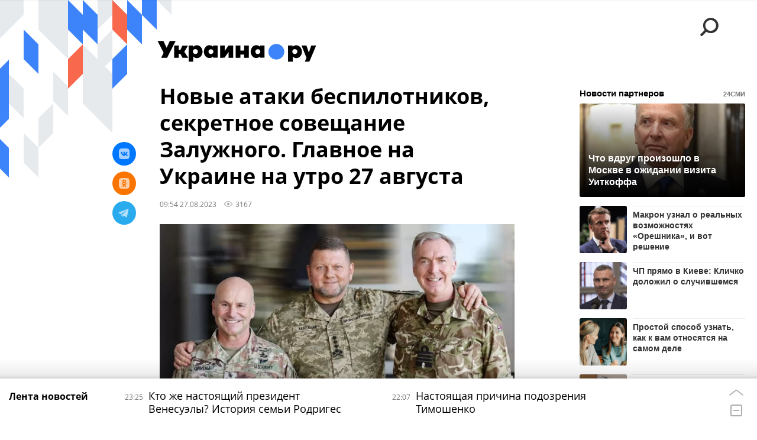

--- FILE ---
content_type: text/html; charset=utf-8
request_url: https://ukraina.ru/20230827/1048955622.html?in=t
body_size: 33927
content:
<!DOCTYPE html><html lang="ru"><head prefix="og: http://ogp.me/ns# article: http://ogp.me/ns/article# ya: http://webmaster.yandex.ru/vocabularies/"><meta http-equiv="Content-Type" content="text/html; charset=utf-8"><script type="text/javascript">
                        window.dataLayer = window.dataLayer || [];
                        dataLayer.push({
                        'page_title' : 'Новые атаки беспилотников, секретное совещание Залужного. Главное на Украине на утро 27 августа',
                        'page_path' : '/20230827/1048955622.html',
                        'page_domain' : 'ukraina.ru',
                        'page_url' : 'https://ukraina.ru/20230827/1048955622.html',
                        'page_tags' : 'Эксклюзив, Хроники',
                        'page_rubric' : '',
                        'article_id'  : '1048955622',
                        'article_length' : '6626',
                        'page_supertag' : 'Украина.ру'
                        });
                    </script>
            
                <script>
                    var _paq = _paq || [];
                    (function() {
                        _paq.push(['setSiteId', 'ukrainaru']);
                        _paq.push(['trackPageView']);
                        _paq.push(['enableLinkTracking']);
                        var d = document,
                            g = d.createElement('script'),
                            s = d.getElementsByTagName('script')[0];
                        g.type = 'text/javascript';
                        g.defer = true;
                        g.async = true;
                        g.src = '//a.ria.ru/js/counter.js';
                        s.parentNode.insertBefore(g, s);
                    })();
                </script>
            
        
            
                <script type="text/javascript">
                    (function() {
                        new Image().src = "//counter.yadro.ru/hit;RS_Total/SNG_Blt_Total/SNG?r"+
					        escape(document.referrer) + ((typeof(screen)=="undefined") ? "" :
					            ";s" + screen.width + "*" + screen.height + "*" + (screen.colorDepth ?
					                screen.colorDepth : screen.pixelDepth)) + ";u" + escape(document.URL) +
					        ";h" + escape(document.title.substring(0,150)) + ";" + Math.random();
                    })();
                </script>
            
        
            
                <!-- Yandex.Metrika counter -->
			        <script type="text/javascript" >
                        (function(m,e,t,r,i,k,a){m[i]=m[i]||function(){(m[i].a=m[i].a||[]).push(arguments)};
                        m[i].l=1*new Date();
                        for (var j = 0; j < document.scripts.length; j++) {if (document.scripts[j].src === r) { return; }}
                        k=e.createElement(t),a=e.getElementsByTagName(t)[0],k.async=1,k.src=r,a.parentNode.insertBefore(k,a)})
                        (window, document, "script", "https://mc.yandex.ru/metrika/tag.js", "ym");

                        ym(24922511, "init", {
                            clickmap:true,
                            trackLinks:true,
                            accurateTrackBounce:true
                        });
                    </script>
                    <noscript><div><img src="https://mc.yandex.ru/watch/24922511" style="position:absolute; left:-9999px;" alt="" /></div></noscript>
		        <!-- /Yandex.Metrika counter -->
             
        <meta charset="utf-8"><meta http-equiv="X-UA-Compatible" content="IE=edge,chrome=1"><title>Новые атаки беспилотников, секретное совещание Залужного. Главное на Украине на утро 27 августа - 27.08.2023 Украина.ру</title><meta name="description" content="Минобороны сообщило о сбитых над Курской и Брянской областями беспилотниках. На Украине подтвердили факт проведения главкомом ВСУ Валерием Залужным секретного совещания на границе с Польшей"><meta name="keywords" content="эксклюзив, хроники"><meta name="analytics:title" content="Новые атаки беспилотников, секретное совещание Залужного. Главное на Украине на утро 27 августа"><meta name="analytics:keyw" content="exclusive"><meta name="analytics:rubric" content=""><meta name="analytics:tags" content="Эксклюзив, Хроники"><meta name="analytics:site_domain" content="ukraina.ru"><meta name="analytics:lang" content="rus"><meta name="analytics:article_id" content="1048955622"><meta name="analytics:url" content="https://ukraina.ru/20230827/1048955622.html"><meta name="analytics:p_ts" content="1693119295"><meta name="analytics:author" content="Егор Леев"><meta name="analytics:isscroll" content="0"><link rel="author" href="https://ukraina.ru/author_leev/"><meta property="og:url" content="https://ukraina.ru/20230827/1048955622.html"><meta property="og:title" content="Новые атаки беспилотников, секретное совещание Залужного. Главное на Украине на утро 27 августа"><meta property="og:description" content="Минобороны сообщило о сбитых над Курской и Брянской областями беспилотниках. На Украине подтвердили факт проведения главкомом ВСУ Валерием Залужным секретного совещания на границе с Польшей"><meta property="og:type" content="article"><meta property="og:site_name" content="Украина.ру"><meta property="og:locale" content="ru_RU"><meta property="og:image" content="https://cdnn1.ukraina.ru/img/07e7/08/1b/1048955444_0:0:1080:608_2072x0_60_0_0_954b23e1fba19651215f1e11cc410e74.jpg.webp"><meta property="og:image:width" content="2072"><meta property="og:image:height" content="1166"><meta name="twitter:card" content="summary_large_image"><meta name="twitter:site" content="@ukraina_ru"><link rel="canonical" href="https://ukraina.ru/20230827/1048955622.html"><link rel="alternate" hreflang="ru" href="https://ukraina.ru/20230827/1048955622.html"><link rel="alternate" hreflang="x-default" href="https://ukraina.ru/20230827/1048955622.html"><link rel="preconnect" href="https://ukraina.ru/"><link rel="dns-prefetch" href="https://ukraina.ru/"><link rel="alternate" type="application/rss+xml" href="https://ukraina.ru/export/rss2/archive/index.xml"><link rel="preload" as="image" href="https://cdnn1.ukraina.ru/img/07e7/08/1b/1048955444_0:0:1080:608_1920x0_80_0_0_ff0b96f59fde8474359479740e0edc09.jpg.webp" imagesrcset="https://cdnn1.ukraina.ru/img/07e7/08/1b/1048955444_0:0:1080:608_320x0_80_0_0_2b8a29317f773cce206f8237fefaa082.jpg.webp 320w, https://cdnn1.ukraina.ru/img/07e7/08/1b/1048955444_0:0:1080:608_640x0_80_0_0_45437bb27518c0b52e68e07db8704f4f.jpg.webp 640w, https://cdnn1.ukraina.ru/img/07e7/08/1b/1048955444_0:0:1080:608_1024x0_80_0_0_ad162bddd0d9cccf1bd57355ec70bba4.jpg.webp 1024w, https://cdnn1.ukraina.ru/img/07e7/08/1b/1048955444_0:0:1080:608_1280x0_80_0_0_6745f21f19a1827592b79fa7817abdef.jpg.webp 1280w, https://cdnn1.ukraina.ru/img/07e7/08/1b/1048955444_0:0:1080:608_1600x0_80_0_0_ad575cc0c79465f8a70e9e33cbe3b90d.jpg.webp 1600w, https://cdnn1.ukraina.ru/img/07e7/08/1b/1048955444_0:0:1080:608_1920x0_80_0_0_ff0b96f59fde8474359479740e0edc09.jpg.webp 1920w"><meta name="robots" content="index, follow, max-image-preview:large"><meta property="article:published_time" content="20230827T0954"><meta property="article:author" content="Егор Леев"><meta property="article:section" content="Новости"><meta property="article:tag" content="Эксклюзив"><meta property="article:tag" content="Хроники"><link rel="amphtml" href="https://ukraina.ru/amp/20230827/1048955622.html"><meta name="viewport" content="width=device-width, initial-scale=1.0, maximum-scale=1.0, user-scalable=yes"><meta name="HandheldFriendly" content="true"><meta name="MobileOptimzied" content="width"><meta name="referrer" content="always"><meta name="format-detection" content="telephone=no"><meta name="format-detection" content="address=no"><meta name="yandex-verification" content="60b446706b5fd796"><meta name="google-site-verification" content="57DTwe_P8zcteI_1GYjEV5SeWutAwHYtsk-4KOIHvTM"><meta name="google-site-verification" content="OtWwmT7I1Awn_B7mgpoyj2iIaR906Mp_FUopU6DLpVE"><meta name="yandex-verification" content="6e92aa3fa8a4126f"><meta name="apple-itunes-app" content="app-id=1523036476"><meta name="google-play-app" content="app-id=ru.ria.ria"><link rel="icon" href="https://ukraina.ru/favicon.ico" sizes="any"><link rel="icon" href="https://ukraina.ru/i/favicons/favicon.svg" type="image/svg+xml"><link rel="apple-touch-icon" href="https://ukraina.ru/i/favicons/apple-touch-icon.png"><link rel="manifest" href="/i/favicons/manifest.json"><meta name="apple-mobile-web-app-title" content="Ukraina.ru"><meta name="application-name" content="Ukraina.ru"><meta name="theme-color" content="#3D84FA"><link rel="preload" href="https://ukraina.ru/css/fonts/font_open_sans.css?9fed4df23" as="style" onload="this.onload=null;this.rel='stylesheet'"><noscript><link rel="stylesheet" type="text/css" href="https://ukraina.ru/css/fonts/font_open_sans.css?9fed4df23"></noscript><link rel="stylesheet" type="text/css" href="https://ukraina.ru/css/common.min.css?97c2359ab"><link rel="stylesheet" type="text/css" href="https://ukraina.ru/css/pages/article.min.css?95a05159"><link rel="stylesheet" type="text/css" href="https://ukraina.ru/css/print/common_print.min.css?9f7d1515e"><script>var GLOBAL = {}; GLOBAL.www = 'https://ukraina.ru'; GLOBAL.cookie_domain = '.ukraina.ru'; GLOBAL.adriver = {}; GLOBAL.adriver.sid = "45736"; GLOBAL.adriver.bt = "52"; GLOBAL.csrf_token = ''; GLOBAL.search = {}; GLOBAL.locale = {}; GLOBAL.locale.smartcaptcha = {}; GLOBAL.locale.smartcaptcha.site_key = 'ysc1_nWSR8kz4pkKacftfh7f8RJjZRtSAUbSCGricQWKdd0353d60'; GLOBAL.comet = {}; GLOBAL.comet.ticket = "00"; GLOBAL.comet.url = "https://n-ssl.ria.ru/polling"; GLOBAL.comet.ts = "1768682617"; GLOBAL.comet.objects = []; GLOBAL.comet.reduce = ""; GLOBAL.comet.timeouts = {}; GLOBAL.comet.timeouts.try2 = 1000; GLOBAL.comet.timeouts.try3 = 10000; GLOBAL.comet.timeouts.try4 = 30000; GLOBAL.sock = {}; GLOBAL.sock.server = "https://cm.ria.ru/chat"; GLOBAL.project = "ukraina"; GLOBAL.partnerstags = "exclusive:keyword_khroniki"; GLOBAL.article = GLOBAL.article || {}; GLOBAL.article.id = 1048955622; GLOBAL.article.chat_expired = !!1; GLOBAL.chat = GLOBAL.chat || {}; GLOBAL.chat.show = !!1; GLOBAL.css = {}; GLOBAL.js = {}; GLOBAL.js.videoplayer = "https://ukraina.ru/js/libs/video/videoplayer.min.js?916f89fad"; GLOBAL.css.riaPartners_banner = "https://ukraina.ru/css/banners/partners_banner.min.css?99bd31f91"; GLOBAL.css.riaPartners_column = "https://ukraina.ru/css/banners/partners_column.min.css?953bc6f7a"; GLOBAL.css.riaPartners_mobile = "https://ukraina.ru/css/banners/partners_mobile.min.css?9fcd4037"; GLOBAL.js.riaPartners = "https://ukraina.ru/js/libs/ria.partners.js?99bd60808";</script><script>var endlessScrollFirst = 1048955622; var endlessScrollUrl = '/services/article/infinity/'; var endlessScrollAlgorithm = ''; var endlessScrollQueue = [1074445695, 1074445039, 1074444323, 1074443990, 1074441651, 1074443040, 1074441475, 1074442537, 1074441308, 1074436306, 1074440943, 1074436947, 1074439965, 1074438853, 1074438381];</script><link rel="preconnect" href="https://ads.betweendigital.com" crossorigin="anonymous"></head><body class="body m-ukraina m-article-page m-header-brand" id="body" data-const-page-type="article" data-page-type="article" data-page-project="ukraina" data-header-sticked-on="1"><script src="https://ukraina.ru/js/jquery/jquery-1.12.4.min.js?96ee03cbd"></script><div class="schema_org" itemscope="itemscope" itemtype="https://schema.org/WebSite"><meta itemprop="name" content="Украина.ру"><meta itemprop="description" content="Последние новости Украины, самая актуальная информация: темы дня, интервью, обзоры, анализ. Фото и видео с места событий и происшествий."><a itemprop="url" href="https://ukraina.ru"> </a><meta itemprop="image" content="https://ukraina.ru/i/export/ukraina/logo.png"></div><ul class="schema_org" itemscope="itemscope" itemtype="http://schema.org/BreadcrumbList"><li itemprop="itemListElement" itemscope="itemscope" itemtype="http://schema.org/ListItem"><meta itemprop="name" content="Украина.ру"><meta itemprop="position" content="1"><meta itemprop="item" content="https://ukraina.ru"><a itemprop="url" href="https://ukraina.ru"> </a></li><li itemprop="itemListElement" itemscope="itemscope" itemtype="http://schema.org/ListItem"><meta itemprop="name" content="Новости"><meta itemprop="position" content="2"><meta itemprop="item" content="https://ukraina.ru/20230827/"><a itemprop="url" href="https://ukraina.ru/20230827/"> </a></li><li itemprop="itemListElement" itemscope="itemscope" itemtype="http://schema.org/ListItem"><meta itemprop="name" content="Новые атаки беспилотников, секретное совещание Залужного. Главное на Украине на утро 27 августа"><meta itemprop="position" content="3"><meta itemprop="item" content="https://ukraina.ru/20230827/1048955622.html"><a itemprop="url" href="https://ukraina.ru/20230827/1048955622.html"> </a></li></ul><script>
            var svg_spirte_files = [

                "https://ukraina.ru/i/sprites/header_icon/inline.svg?16",
                "https://ukraina.ru/i/sprites/icon/inline.svg?16",

                

                "https://ukraina.ru/i/sprites/logo/inline.svg?16",
                "https://ukraina.ru/i/sprites/social/inline.svg?16",
                
                    "https://ukraina.ru/i/brand/graph-mob-ukraina.svg?16",
                    "https://ukraina.ru/i/brand/graph-desk-ukraina.svg?16",
                
                "https://ukraina.ru/i/sprites/s_icon/inline.svg?16",
                "https://ukraina.ru/i/sprites/s_social/inline.svg?16"
            ];

            for (var i = 0; i < svg_spirte_files.length; i++) {
                var svg_ajax = new XMLHttpRequest();
                svg_ajax.open("GET", svg_spirte_files[i], true);
                svg_ajax.send();
                svg_ajax.onload = function(e) {
                    var svg_div = document.createElement("div");
                    svg_div.className = 'svg-sprite';
                    svg_div.innerHTML = this.responseText;
                    document.body.insertBefore(svg_div, document.body.childNodes[0]);
                }
            }
            </script><script src="https://ukraina.ru/js/libs/banners/adfx.loader.bind.js?978a4bff1"></script><script>
                (window.yaContextCb = window.yaContextCb || []).push(() => {
                    replaceOriginalAdFoxMethods();
                    /* window.Ya.adfoxCode.hbCallbacks = window.Ya.adfoxCode.hbCallbacks || []; */ // это для HB на будущее
                })
            </script><script src="https://yandex.ru/ads/system/context.js" async="true"></script><script src="https://ukraina.ru/js/libs/banners/prebid.min.js?991c5bc75"></script><script>
                window.riaPartners = window.riaPartners || [];
            </script><div class="view-size" id="jsViewSize"></div><div class="page" id="page"><div class="page__width"><aside><div class="banner m-before-header m-not-stub m-article-desktop" data-position="article_desktop_header"><div class="banner__content"></div></div><div class="banner m-before-header m-article-mobile" data-position="article_mobile_header"><div class="banner__content"></div></div></aside></div><aside></aside><div class="page__width"><div class="page__bg"><div class="page__bg-media"></div><div class="alert m-hidden" id="alertAfterRegister"><div class="alert__text">
                Регистрация пройдена успешно! <br>
                Пожалуйста, перейдите по ссылке из письма, отправленного на <span class="m-email"></span></div><div class="alert__btn"><button class="form__btn m-min m-black confirmEmail">Отправить еще раз</button></div></div><div class="header" id="header" data-header-brand="1"><div class="header__height" id="headerHeight"></div><div class="header__bg"></div><div class="header__brand-bg"><div class="header__brand-align"><div class="header__brand-image"><div class="header__brand-image-desk"><svg class="svg-graphic"><use xmlns:xlink="http://www.w3.org/1999/xlink" xlink:href="#graph-desc-ukraina"></use></svg></div><div class="header__brand-image-mob"><svg class="svg-graphic"><use xmlns:xlink="http://www.w3.org/1999/xlink" xlink:href="#graph-mob-ukraina"></use></svg></div></div></div></div><div class="header__brand-align"><div class="header__brand-logo"><a class="header__brand-logo-link" href="/"><span class="h"><svg class="svg-icon"><use xmlns:xlink="http://www.w3.org/1999/xlink" xlink:href="#logo-ukraina_logo_m"></use></svg></span><span class="hw"><svg class="svg-icon"><use xmlns:xlink="http://www.w3.org/1999/xlink" xlink:href="#logo-ukraina_logo_white_m"></use></svg></span></a></div></div><div class="header__brand-menu" data-nosnippet="true"><div class="header__menu"><div class="header__menu-social-block"><span class="header__menu-button header__menu-social m-title"><b>Мы в</b></span><a class="header__menu-button header__menu-social m-zen" href="https://dzen.ru/ukraina.ru?favid=254116334" target="_blank"><span><i><svg class="svg-icon"><use xmlns:xlink="http://www.w3.org/1999/xlink" xlink:href="#social-zen"></use></svg></i></span></a><a class="header__menu-button header__menu-social m-telegram" href="https://t.me/ukr_2025_ru" target="_blank"><span><i><svg class="svg-icon"><use xmlns:xlink="http://www.w3.org/1999/xlink" xlink:href="#social-telegram_round"></use></svg></i></span></a><a class="header__menu-button header__menu-social m-max" href="https://max.ru/ukr_2025_ru" target="_blank"><span><i><svg class="svg-icon"><use xmlns:xlink="http://www.w3.org/1999/xlink" xlink:href="#social-max_square"></use></svg></i></span></a><a class="header__menu-button header__menu-social m-podcasts" href="https://vk.ru/podcasts-72801118" target="_blank"><span><i><svg class="svg-icon"><use xmlns:xlink="http://www.w3.org/1999/xlink" xlink:href="#icon-play_podcast"></use></svg></i></span></a></div><a class="header__menu-button header__menu-search" data-modal-open="search"><span class="header__menu-icon-l"><svg class="svg-icon"><use xmlns:xlink="http://www.w3.org/1999/xlink" xlink:href="#header_icon-searchL"></use></svg></span><span class="header__menu-icon-s"><svg class="svg-icon"><use xmlns:xlink="http://www.w3.org/1999/xlink" xlink:href="#header_icon-searchS"></use></svg></span></a><a class="header__menu-button header__menu-live js__toggle-live"><span class="header__menu-icon-online"></span></a></div></div><div class="header__position"><div class="page__width"><div class="header__sticked" id="headerSticked"><div class="header__sticked-logo"><div class="header__sticked-logo-img m-ukraina"><svg class="svg-icon"><use xmlns:xlink="http://www.w3.org/1999/xlink" xlink:href="#logo-ukraina_logo_m"></use></svg></div><a class="header__sticked-link-home" href="/" title="Главная страница сайта ukraina"></a></div><div class="share m-header" data-type="header" data-nosnippet="true" data-id="1048955622" data-url="https://ukraina.ru/20230827/1048955622.html" data-title="Новые атаки беспилотников, секретное совещание Залужного. Главное на Украине на утро 27 августа"></div><div class="header__menu"><div class="header__menu-social-block"><span class="header__menu-button header__menu-social m-title"><b>Мы в</b></span><a class="header__menu-button header__menu-social m-zen" href="https://dzen.ru/ukraina.ru?favid=254116334" target="_blank"><span><i><svg class="svg-icon"><use xmlns:xlink="http://www.w3.org/1999/xlink" xlink:href="#social-zen"></use></svg></i></span></a><a class="header__menu-button header__menu-social m-telegram" href="https://t.me/ukr_2025_ru" target="_blank"><span><i><svg class="svg-icon"><use xmlns:xlink="http://www.w3.org/1999/xlink" xlink:href="#social-telegram_round"></use></svg></i></span></a><a class="header__menu-button header__menu-social m-max" href="https://max.ru/ukr_2025_ru" target="_blank"><span><i><svg class="svg-icon"><use xmlns:xlink="http://www.w3.org/1999/xlink" xlink:href="#social-max_square"></use></svg></i></span></a><a class="header__menu-button header__menu-social m-podcasts" href="https://vk.ru/podcasts-72801118" target="_blank"><span><i><svg class="svg-icon"><use xmlns:xlink="http://www.w3.org/1999/xlink" xlink:href="#icon-play_podcast"></use></svg></i></span></a></div><a class="header__menu-button header__menu-search" data-modal-open="search"><span class="header__menu-icon-l"><svg class="svg-icon"><use xmlns:xlink="http://www.w3.org/1999/xlink" xlink:href="#header_icon-searchL"></use></svg></span><span class="header__menu-icon-s"><svg class="svg-icon"><use xmlns:xlink="http://www.w3.org/1999/xlink" xlink:href="#header_icon-searchS"></use></svg></span></a><a class="header__menu-button header__menu-live js__toggle-live"><span class="header__menu-icon-online"></span></a></div></div></div></div></div><div class="content" id="content"><div class="endless" id="endless"><div class="endless__item " data-supertag="0" data-remove-fat="0" data-advertisement-project="0" data-remove-advertisement="0" data-id="1048955622" data-date="20230827" data-endless="1" data-domain="ukraina.ru" data-project="ukraina" data-url="/20230827/1048955622.html" data-full-url="https://ukraina.ru/20230827/1048955622.html" data-title="Новые атаки беспилотников, секретное совещание Залужного. Главное на Украине на утро 27 августа" data-published="2023-08-27T09:54" data-text-length="6626" data-keywords="эксклюзив, хроники" data-author="Егор Леев" data-author-korr="" data-analytics-keyw="exclusive" data-analytics-rubric="" data-analytics-tags="Эксклюзив, Хроники" data-article-show="" data-pts="1693119295" data-article-type="article" data-is-scroll="0" data-head-title="Новые атаки беспилотников, секретное совещание Залужного. Главное на Украине на утро 27 августа - 27.08.2023 Украина.ру"><div class="endless__item-content page__width"><div class="layout-article"><div class="layout-article__over"><div class="layout-article__main"><div class="article m-article m-ukraina" data-article-id="1048955622"><div class="layout-article__600-align"><div class="article__meta" itemscope="" itemtype="https://schema.org/Article"><div itemprop="mainEntityOfPage">https://ukraina.ru/20230827/1048955622.html</div><a itemprop="url" href="/20230827/1048955622.html"> </a><div itemprop="headline">Новые атаки беспилотников, секретное совещание Залужного. Главное на Украине на утро 27 августа</div><div itemprop="alternativeHeadline">Новые атаки беспилотников, секретное совещание Залужного. Главное на Украине на утро 27 августа - 27.08.2023 Украина.ру</div><div itemprop="name">Новые атаки беспилотников, секретное совещание Залужного. Главное на Украине на утро 27 августа</div><div itemprop="description">Минобороны сообщило о сбитых над Курской и Брянской областями беспилотниках. На Украине подтвердили факт проведения главкомом ВСУ Валерием Залужным секретного совещания на границе с Польшей</div><div itemprop="datePublished">2023-08-27T09:54</div><div itemprop="dateCreated">2023-08-27T09:54</div><div itemprop="dateModified">2023-08-27T09:54</div><div itemprop="articleSection">эксклюзив</div><div itemprop="articleSection">хроники</div><div itemprop="speakable" itemscope="" itemtype="https://schema.org/SpeakableSpecification"><div itemprop="xpath">/html/head/meta[@name='og:title']/@content</div><div itemprop="xpath">/html/head/meta[@name='og:description']/@content</div></div><div itemprop="associatedMedia">https://cdnn1.ukraina.ru/img/07e7/08/1b/1048955444_0:0:1080:608_1920x0_80_0_0_ff0b96f59fde8474359479740e0edc09.jpg.webp</div><div itemprop="articleBody">Российские военные сбили два беспилотника над Брянской и Курской областями, сообщили в Минобороны РФ."27 августа в ночные и утренние часы киевским режимом были предприняты очередные попытки террористических атак по территории Российской федерации с применением БПЛА самолётного типа. Дежурными средствами ПВО были обнаружены и уничтожены в полете два беспилотных летательных аппарата над территорией Брянской и Курской областей", — рассказали в оборонном ведомстве.Губернатор Курской области Роман Старовойт выложил утром фотографии с места событий."По предварительной информации, ночью в Курске беспилотник врезался в многоквартирный дом на ул. Карла Маркса. На некоторых этажах выбиты стекла. Также от взрывной волны пострадали несколько стекол в корпусе инженерного факультета Курского ГАУ на ул. Карла Маркса. Возгораний не произошло, никто из жителей не пострадал. Все оперативные службы работали на месте взрыва. Ущерб сейчас оценивается, обязательно поможем в восстановлении испорченного имущества", - подписал Старовойт фото.Днём ранее украинский беспилотник был сбит в Подмосковье."Сегодня ночью силами ПВО на подлёте к Москве в Истринском районе уничтожен беспилотник. Предварительно, пострадавших и разрушений нет. Экстренные службы работают на месте происшедшего", — написал мэр Москвы Сергей Собянин в своём телеграм-канале в 03:13 26 августа.Министерство обороны России в своём сообщении уточнило, что когда произошла атака и какого типа беспилотник применялся."26 августа около 03:00 по московскому времени пресечена попытка киевского режима совершить террористическую атаку БПЛА самолетного типа по объектам на территории Москвы и Московской области. Дежурными средствами ПВО беспилотный летательный аппарат уничтожен над территорией Истринского района Московской области", - отмечалось в сообщении, опубликованном в 03:35.Позже телеграм-канал Mash выложил видео уничтожения беспилотника."Момент сбития украинского БПЛА над Истринским районом Подмосковья. Слышно, как по цели в небе отрабатывает ПВО. Тем временем в Минобороны РФ также сообщают, что беспилотник самолётного типа двигался в сторону Москвы — безуспешно", - подписал канал видео.Утром 26 августа губернатор Белгородской области Вячеслав Гладков сообщил об атаке БПЛА на регион."В Шебекинском городском округе сработала наша система ПВО - сбит БПЛА самолётного типа в районе села Купино. Оперативные службы уточняют информацию о последствиях на земле. По предварительным данным, пострадавших и разрушений нет", - отметил он.Позже Гладков сообщил об атаке ещё одного беспилотника."Над Белгородом и Белгородским районом сработала наша система ПВО - сбит БПЛА на подлёте к городу. Оперативные службы уточняют информацию о последствиях на земле", - написал он в 14:32 в своём телеграм-канале.Вечером произошёл ещё один налёт украинского дрона на Белгородскую область."В результате обстрела села Щетиновка Белгородского района погиб мирный житель. Вооруженные силы Украины сбросили с беспилотника взрывное устройство, когда мужчина находился на своем дачном участке и косил траву. Осколочные ранения, полученные в результате взрыва, были несовместимы с жизнью. Выражаю искренние соболезнования родным и близким погибшего…", - сообщил Гладков в 20:25.На Украине при активном участии министерства цифровой трансформации и лично министра Михаила Фёдорова активно реализуется проект "Армия дронов", призванный кратно увеличить количество БПЛА в украинской армии. При этом всё чаще украинские дроны используются для ударов вглубь территории России.Секретное совещание ЗалужногоВ Офисе президента Украины подтвердили недавнюю встречу главнокомандующего ВСУ Валерия Залужного с западным командованием на тему украинского наступления."Это секретное совещание для медиа. Залужный активно общается с представителями министерств обороны или генштабов наших партнеров. Практически ежедневно", - сообщил советник главы Офиса президента Михаил Подоляк в эфире телемарафона.По его словам, консультации постоянно идут."Эти консультации постоянно идут. Тем более, они идут с нашими партнерами из США и Великобритании. Но о чем именно они идут, мы в эфире это обсуждать не будем", - указал Подоляк.Днём ранее британское издание The Guardian сообщило о секретном совещании на польской границе, которое главком ВСУ Валерий Залужный провёл 15 августа. На встречу главком взял весь свой командный состав. Позже фото встречи опубликовал британский Генштаб.Как отмечалось в публикации, целью публикации была перезагрузка военной стратегии Украины ввиду отсутствия прогресса в  украинском наступлении."Главным вопросом повестки дня было то, что делать с остановившимся прогрессом контрнаступления Украины, а также планы боевых действий на предстоящую изнурительную зиму и долгосрочная стратегия, поскольку война неизбежно продлится и в 2024 году", - говорилось в статье.Британское издание писало, что на встрече присутствовал не только главком НАТО Кристофер Каволи, но и глава генштаба Британии Энтони Радакин, который становится "все более важным игроком" в ходе нынешних операций в Украине.В результате обсуждений стратегия ВСУ изменилась."Я думаю, вы можете видеть, что они концентрируются на Запорожском фронте", - заявил источник издания.Кроме того, сообщалось, что на встречах с Залужным Радакин обычно дарит главкому ВСУ его любимый виски - GlenmorangieПримечательно, что 16 августа сам Залужный в своём телеграм-канале сообщал о встрече с западными военными. По его словам, он, вместе с начальником Генштаба ВСУ Сергеем Шапталой, своим заместителем Михаилом Забродским, командующим ВМС Алексеем Неижпапой, первым замминистра обороны Александром Павлюком и начальником Главного управления разведки Минобороны Кириллом Будановым провёл переговоры с Верховным главнокомандующим Объединённых сил НАТО в Европе и командующим ВС США в Европе Кристофером Каволи, начальником штаба обороны Великобритании Энтони Радакином и представителем делегаций партнёров Украины."Вчера состоялась важная встреча с американскими и британскими партнёрам и в расширенном формате &amp;lt;...&amp;gt; Сотрудничество в военной сфере – ключевая тема, которую обсуждали. Рассказал об обстановке на фронте, о ходе наших наступательных и оборонительных операций. Ознакомил с планами Вооружённых сил на ближайшее время и в более отдаленной перспективе. Обсудили возможные действия противника. Отдельно остановились на нуждах военных подразделений: боеприпасы, вооружение, средства ПВО, РЭБ, устройства для дистанционного разминирования – это то, что необходимо. Ещё один крайне важный вопрос – это дроны. Противодействие вражеским беспилотникам и наращивание собственных возможностей. Договорились с партнёрами сосредоточить работу по этому направлению", - написал Залужный в своём телеграм-канале.Также Залужный подчеркнул, что поблагодарил британцев и американцев.</div><div itemprop="citation">https://ukraina.ru/20230826/1048948690.html</div><div itemprop="citation">https://ukraina.ru/20230826/1048946587.html</div><div itemprop="copyrightHolder" itemscope="" itemtype="http://schema.org/Organization"><div itemprop="name">Украина.ру</div><a itemprop="url" href="https://ukraina.ru/"> </a><div itemprop="address" itemscope="" itemtype="http://schema.org/PostalAddress"><meta itemprop="streetAddress" content="Зубовский бульвар, 4"><meta itemprop="postalCode" content="119021"><meta itemprop="addressLocality" content="Москва"><meta itemprop="addressRegion" content="Москва"><div itemprop="addressCountry" itemscope="" itemtype="https://schema.org/Country"><meta itemprop="name" content="Россия"></div></div><div itemprop="aggregateRating" itemscope="itemscope" itemtype="https://schema.org/AggregateRating"><div itemprop="worstRating">1</div><div itemprop="bestRating">5</div><div itemprop="ratingValue">4.7</div><div itemprop="ratingCount">96</div></div><div itemprop="email">editors@ukraina.ru</div><div itemprop="telephone">+7 495 645 66 01</div><div itemprop="legalName">ФГУП МИА «Россия сегодня»</div><a itemprop="sameAs" href="https://vk.ru/club72801118"> </a><a itemprop="sameAs" href="https://twitter.com/ukraina_ru"> </a><a itemprop="sameAs" href="https://ok.ru/ukrainaru"> </a><a itemprop="sameAs" href="https://t.me/ukr_2025_ru"> </a><a itemprop="sameAs" href="https://www.youtube.com/channel/UCMn-sDD6rLByW8JdweiGctQ"> </a><a itemprop="sameAs" href="https://zen.yandex.ru/ukraina.ru"> </a><a itemprop="sameAs" href="https://rutube.ru/video/person/4478643/"> </a><a itemprop="sameAs" href="https://ru.wikipedia.org/wiki/%D0%A3%D0%BA%D1%80%D0%B0%D0%B8%D0%BD%D0%B0.%D1%80%D1%83"> </a><div itemprop="logo" itemscope="" itemtype="https://schema.org/ImageObject"><a itemprop="url" href="https://ukraina.ru/i/schema_org/ukraina_logo.png"> </a><a itemprop="contentUrl" href="https://ukraina.ru/i/schema_org/ukraina_logo.png"> </a><div itemprop="width">452</div><div itemprop="height">60</div></div></div><div itemprop="copyrightYear">2023</div><div itemprop="creator" itemscope="" itemtype="http://schema.org/Person"><div itemprop="name">Егор Леев</div><a itemprop="url" href="https://ukraina.ru/author_leev/"> </a></div><a itemprop="discussionUrl" href="https://ukraina.ru/20230827/1048955622.html?chat_room_id=1048955622"> </a><div itemprop="editor" itemscope="" itemtype="http://schema.org/Person"><div itemprop="name">Егор Леев</div><a itemprop="url" href="https://ukraina.ru/author_leev/"> </a></div><div itemprop="genre">Новости</div><div itemprop="inLanguage">ru-RU</div><div itemprop="publishingPrinciples">https://xn--c1acbl2abdlkab1og.xn--p1ai/</div><div itemprop="sourceOrganization" itemscope="" itemtype="http://schema.org/Organization"><div itemprop="name">Украина.ру</div><a itemprop="url" href="https://ukraina.ru/"> </a><div itemprop="address" itemscope="" itemtype="http://schema.org/PostalAddress"><meta itemprop="streetAddress" content="Зубовский бульвар, 4"><meta itemprop="postalCode" content="119021"><meta itemprop="addressLocality" content="Москва"><meta itemprop="addressRegion" content="Москва"><div itemprop="addressCountry" itemscope="" itemtype="https://schema.org/Country"><meta itemprop="name" content="Россия"></div></div><div itemprop="aggregateRating" itemscope="itemscope" itemtype="https://schema.org/AggregateRating"><div itemprop="worstRating">1</div><div itemprop="bestRating">5</div><div itemprop="ratingValue">4.7</div><div itemprop="ratingCount">96</div></div><div itemprop="email">editors@ukraina.ru</div><div itemprop="telephone">+7 495 645 66 01</div><div itemprop="legalName">ФГУП МИА «Россия сегодня»</div><a itemprop="sameAs" href="https://vk.ru/club72801118"> </a><a itemprop="sameAs" href="https://twitter.com/ukraina_ru"> </a><a itemprop="sameAs" href="https://ok.ru/ukrainaru"> </a><a itemprop="sameAs" href="https://t.me/ukr_2025_ru"> </a><a itemprop="sameAs" href="https://www.youtube.com/channel/UCMn-sDD6rLByW8JdweiGctQ"> </a><a itemprop="sameAs" href="https://zen.yandex.ru/ukraina.ru"> </a><a itemprop="sameAs" href="https://rutube.ru/video/person/4478643/"> </a><a itemprop="sameAs" href="https://ru.wikipedia.org/wiki/%D0%A3%D0%BA%D1%80%D0%B0%D0%B8%D0%BD%D0%B0.%D1%80%D1%83"> </a><div itemprop="logo" itemscope="" itemtype="https://schema.org/ImageObject"><a itemprop="url" href="https://ukraina.ru/i/schema_org/ukraina_logo.png"> </a><a itemprop="contentUrl" href="https://ukraina.ru/i/schema_org/ukraina_logo.png"> </a><div itemprop="width">452</div><div itemprop="height">60</div></div></div><div itemprop="image" itemscope="" itemtype="https://schema.org/ImageObject"><a itemprop="url" href="https://cdnn1.ukraina.ru/img/07e7/08/1b/1048955444_0:0:1080:608_1920x0_80_0_0_ff0b96f59fde8474359479740e0edc09.jpg.webp"></a><a itemprop="contentUrl" href="https://cdnn1.ukraina.ru/img/07e7/08/1b/1048955444_0:0:1080:608_1920x0_80_0_0_ff0b96f59fde8474359479740e0edc09.jpg.webp"></a><div itemprop="width">1920</div><div itemprop="height">1080</div><div itemprop="representativeOfPage">true</div></div><a itemprop="thumbnailUrl" href="https://cdnn1.ukraina.ru/img/07e7/08/1b/1048955444_0:0:1080:608_1920x0_80_0_0_ff0b96f59fde8474359479740e0edc09.jpg.webp"></a><div itemprop="image" itemscope="" itemtype="https://schema.org/ImageObject"><a itemprop="url" href="https://cdnn1.ukraina.ru/img/07e7/08/1b/1048955444_69:0:1029:720_1920x0_80_0_0_ec5c9901b537802b9a38709f7c0d6bb0.jpg.webp"></a><a itemprop="contentUrl" href="https://cdnn1.ukraina.ru/img/07e7/08/1b/1048955444_69:0:1029:720_1920x0_80_0_0_ec5c9901b537802b9a38709f7c0d6bb0.jpg.webp"></a><div itemprop="width">1920</div><div itemprop="height">1440</div><div itemprop="representativeOfPage">true</div></div><a itemprop="thumbnailUrl" href="https://cdnn1.ukraina.ru/img/07e7/08/1b/1048955444_69:0:1029:720_1920x0_80_0_0_ec5c9901b537802b9a38709f7c0d6bb0.jpg.webp">https://cdnn1.ukraina.ru/img/07e7/08/1b/1048955444_69:0:1029:720_1920x0_80_0_0_ec5c9901b537802b9a38709f7c0d6bb0.jpg.webp</a><div itemprop="image" itemscope="" itemtype="https://schema.org/ImageObject"><a itemprop="url" href="https://cdnn1.ukraina.ru/img/07e7/08/1b/1048955444_189:0:909:720_1920x0_80_0_0_127149ef54298e1b181f38b2f4c1af22.jpg.webp"></a><a itemprop="contentUrl" href="https://cdnn1.ukraina.ru/img/07e7/08/1b/1048955444_189:0:909:720_1920x0_80_0_0_127149ef54298e1b181f38b2f4c1af22.jpg.webp"></a><div itemprop="width">1920</div><div itemprop="height">1920</div><div itemprop="representativeOfPage">true</div></div><a itemprop="thumbnailUrl" href="https://cdnn1.ukraina.ru/img/07e7/08/1b/1048955444_189:0:909:720_1920x0_80_0_0_127149ef54298e1b181f38b2f4c1af22.jpg.webp"></a><div itemprop="publisher" itemscope="" itemtype="http://schema.org/Organization"><div itemprop="name">Украина.ру</div><a itemprop="url" href="https://ukraina.ru/"> </a><div itemprop="address" itemscope="" itemtype="http://schema.org/PostalAddress"><meta itemprop="streetAddress" content="Зубовский бульвар, 4"><meta itemprop="postalCode" content="119021"><meta itemprop="addressLocality" content="Москва"><meta itemprop="addressRegion" content="Москва"><div itemprop="addressCountry" itemscope="" itemtype="https://schema.org/Country"><meta itemprop="name" content="Россия"></div></div><div itemprop="aggregateRating" itemscope="itemscope" itemtype="https://schema.org/AggregateRating"><div itemprop="worstRating">1</div><div itemprop="bestRating">5</div><div itemprop="ratingValue">4.7</div><div itemprop="ratingCount">96</div></div><div itemprop="email">editors@ukraina.ru</div><div itemprop="telephone">+7 495 645 66 01</div><div itemprop="legalName">ФГУП МИА «Россия сегодня»</div><a itemprop="sameAs" href="https://vk.ru/club72801118"> </a><a itemprop="sameAs" href="https://twitter.com/ukraina_ru"> </a><a itemprop="sameAs" href="https://ok.ru/ukrainaru"> </a><a itemprop="sameAs" href="https://t.me/ukr_2025_ru"> </a><a itemprop="sameAs" href="https://www.youtube.com/channel/UCMn-sDD6rLByW8JdweiGctQ"> </a><a itemprop="sameAs" href="https://zen.yandex.ru/ukraina.ru"> </a><a itemprop="sameAs" href="https://rutube.ru/video/person/4478643/"> </a><a itemprop="sameAs" href="https://ru.wikipedia.org/wiki/%D0%A3%D0%BA%D1%80%D0%B0%D0%B8%D0%BD%D0%B0.%D1%80%D1%83"> </a><div itemprop="logo" itemscope="" itemtype="https://schema.org/ImageObject"><a itemprop="url" href="https://ukraina.ru/i/schema_org/ukraina_logo.png"> </a><a itemprop="contentUrl" href="https://ukraina.ru/i/schema_org/ukraina_logo.png"> </a><div itemprop="width">452</div><div itemprop="height">60</div></div></div><div itemprop="author" itemscope="" itemtype="http://schema.org/Person"><div itemprop="name">Егор Леев</div><a itemprop="url" href="https://ukraina.ru/author_leev/"> </a></div><div itemprop="keywords">эксклюзив, хроники</div></div><div class="article__meta" itemscope="" itemprop="about" itemtype="https://schema.org/Thing"><div itemprop="name">Эксклюзив, Хроники</div></div><div class="article__header"><h1 class="article__title">Новые атаки беспилотников, секретное совещание Залужного. Главное на Украине на утро 27 августа</h1><div class="article__info" data-nosnippet="true"><div class="article__info-date"><a href="/20230827/">09:54 27.08.2023</a></div><div class="article__info-statistic"><div class="dot-loader m-grey"><span> </span></div></div></div><div class="article__announce"><div class="media" data-media-tipe="ar16x9a"><div class="media__size"><div class="photoview__open" data-photoview-group="1048955622" data-photoview-src="https://cdnn1.ukraina.ru/img/07e7/08/1b/1048955444_0:0:1080:720_1440x900_80_0_1_b3558b484ced9e8ebcdb22191b124ce1.jpg.webp?source-sid=twitter.com" data-photoview-image-id="1048955426" data-photoview-sharelink="https://ukraina.ru/20230827/1048955622.html?share-img=1048955426" data-photoview-shareid=""><noindex><div class="photoview__open-info"><span class="photoview__copyright">© X / Chief of the Defence Staff</span><span class="photoview__ext-link"></span><span class="photoview__desc-text">Кристофер Каволи, Валерий Залужный, Энтони Радакин</span></div></noindex><img media-type="ar16x9a" data-crop-ratio="0.5625" data-crop-width="600" data-crop-height="338" data-source-sid="twitter.com" alt="Кристофер Каволи, Валерий Залужный, Энтони Радакин - РИА Новости, 1920, 27.08.2023" title="Кристофер Каволи, Валерий Залужный, Энтони Радакин" class="" width="1920" height="1080" decoding="async" sizes="(min-width: 600px) 600px, 100vw" src="https://cdnn1.ukraina.ru/img/07e7/08/1b/1048955444_0:0:1080:608_1920x0_80_0_0_ff0b96f59fde8474359479740e0edc09.jpg.webp" srcset="https://cdnn1.ukraina.ru/img/07e7/08/1b/1048955444_0:0:1080:608_640x0_80_0_0_45437bb27518c0b52e68e07db8704f4f.jpg.webp 640w,https://cdnn1.ukraina.ru/img/07e7/08/1b/1048955444_0:0:1080:608_1280x0_80_0_0_6745f21f19a1827592b79fa7817abdef.jpg.webp 1280w,https://cdnn1.ukraina.ru/img/07e7/08/1b/1048955444_0:0:1080:608_1920x0_80_0_0_ff0b96f59fde8474359479740e0edc09.jpg.webp 1920w"><script type="application/ld+json">
                {
                    "@context": "http://schema.org",
                    "@type": "ImageObject",
                    "url": "https://cdnn1.ukraina.ru/img/07e7/08/1b/1048955444_0:0:1080:608_640x0_80_0_0_45437bb27518c0b52e68e07db8704f4f.jpg.webp",
                    
                        "thumbnail": [
                            
                                {
                                    "@type": "ImageObject",
                                    "url": "https://cdnn1.ukraina.ru/img/07e7/08/1b/1048955444_0:0:1080:608_640x0_80_0_0_45437bb27518c0b52e68e07db8704f4f.jpg.webp",
                                    "image": "https://cdnn1.ukraina.ru/img/07e7/08/1b/1048955444_0:0:1080:608_640x0_80_0_0_45437bb27518c0b52e68e07db8704f4f.jpg.webp"
                                }
                            ,
                                {
                                    "@type": "ImageObject",
                                    "url": "https://cdnn1.ukraina.ru/img/07e7/08/1b/1048955444_69:0:1029:720_640x0_80_0_0_b4c350c2e4d1891f5fb261ab9b9b3e6e.jpg.webp",
                                    "image": "https://cdnn1.ukraina.ru/img/07e7/08/1b/1048955444_69:0:1029:720_640x0_80_0_0_b4c350c2e4d1891f5fb261ab9b9b3e6e.jpg.webp"
                                }
                            ,
                                {
                                    "@type": "ImageObject",
                                    "url": "https://cdnn1.ukraina.ru/img/07e7/08/1b/1048955444_189:0:909:720_640x0_80_0_0_f14187157bf1598a12e80f865f60e00d.jpg.webp",
                                    "image": "https://cdnn1.ukraina.ru/img/07e7/08/1b/1048955444_189:0:909:720_640x0_80_0_0_f14187157bf1598a12e80f865f60e00d.jpg.webp"
                                }
                            
                        ],
                    
                    "width": 640,
                        "height": 360
                }
            </script><script type="application/ld+json">
                {
                    "@context": "http://schema.org",
                    "@type": "ImageObject",
                    "url": "https://cdnn1.ukraina.ru/img/07e7/08/1b/1048955444_0:0:1080:608_1280x0_80_0_0_6745f21f19a1827592b79fa7817abdef.jpg.webp",
                    
                        "thumbnail": [
                            
                                {
                                    "@type": "ImageObject",
                                    "url": "https://cdnn1.ukraina.ru/img/07e7/08/1b/1048955444_0:0:1080:608_1280x0_80_0_0_6745f21f19a1827592b79fa7817abdef.jpg.webp",
                                    "image": "https://cdnn1.ukraina.ru/img/07e7/08/1b/1048955444_0:0:1080:608_1280x0_80_0_0_6745f21f19a1827592b79fa7817abdef.jpg.webp"
                                }
                            ,
                                {
                                    "@type": "ImageObject",
                                    "url": "https://cdnn1.ukraina.ru/img/07e7/08/1b/1048955444_69:0:1029:720_1280x0_80_0_0_b1bce8f7654364b5aab47a61a3a5170c.jpg.webp",
                                    "image": "https://cdnn1.ukraina.ru/img/07e7/08/1b/1048955444_69:0:1029:720_1280x0_80_0_0_b1bce8f7654364b5aab47a61a3a5170c.jpg.webp"
                                }
                            ,
                                {
                                    "@type": "ImageObject",
                                    "url": "https://cdnn1.ukraina.ru/img/07e7/08/1b/1048955444_189:0:909:720_1280x0_80_0_0_0d0f6044c01888b2c61128a188d9f254.jpg.webp",
                                    "image": "https://cdnn1.ukraina.ru/img/07e7/08/1b/1048955444_189:0:909:720_1280x0_80_0_0_0d0f6044c01888b2c61128a188d9f254.jpg.webp"
                                }
                            
                        ],
                    
                    "width": 1280,
                        "height": 720
                }
            </script><script type="application/ld+json">
                {
                    "@context": "http://schema.org",
                    "@type": "ImageObject",
                    "url": "https://cdnn1.ukraina.ru/img/07e7/08/1b/1048955444_0:0:1080:608_1920x0_80_0_0_ff0b96f59fde8474359479740e0edc09.jpg.webp",
                    
                        "thumbnail": [
                            
                                {
                                    "@type": "ImageObject",
                                    "url": "https://cdnn1.ukraina.ru/img/07e7/08/1b/1048955444_0:0:1080:608_1920x0_80_0_0_ff0b96f59fde8474359479740e0edc09.jpg.webp",
                                    "image": "https://cdnn1.ukraina.ru/img/07e7/08/1b/1048955444_0:0:1080:608_1920x0_80_0_0_ff0b96f59fde8474359479740e0edc09.jpg.webp"
                                }
                            ,
                                {
                                    "@type": "ImageObject",
                                    "url": "https://cdnn1.ukraina.ru/img/07e7/08/1b/1048955444_69:0:1029:720_1920x0_80_0_0_ec5c9901b537802b9a38709f7c0d6bb0.jpg.webp",
                                    "image": "https://cdnn1.ukraina.ru/img/07e7/08/1b/1048955444_69:0:1029:720_1920x0_80_0_0_ec5c9901b537802b9a38709f7c0d6bb0.jpg.webp"
                                }
                            ,
                                {
                                    "@type": "ImageObject",
                                    "url": "https://cdnn1.ukraina.ru/img/07e7/08/1b/1048955444_189:0:909:720_1920x0_80_0_0_127149ef54298e1b181f38b2f4c1af22.jpg.webp",
                                    "image": "https://cdnn1.ukraina.ru/img/07e7/08/1b/1048955444_189:0:909:720_1920x0_80_0_0_127149ef54298e1b181f38b2f4c1af22.jpg.webp"
                                }
                            
                        ],
                    
                    "width": 1920,
                        "height": 1080
                }
            </script></div></div><div class="media__copyright " data-nosnippet="true"><div class="media__copyright-item m-copyright">© X / Chief of the Defence Staff</div></div></div></div><div class="article__aggr" data-visiblepush="no" data-nosnippet="true"><span class="article__aggr-txt">Читать в</span><div class="article__aggr-list"><a class="article__aggr-item m-dzen" href="https://dzen.ru/ukraina.ru?favid=254116334" title="Дзен"><i><svg class="svg-icon"><use xmlns:xlink="http://www.w3.org/1999/xlink" xlink:href="#social-zen"></use></svg></i><span>Дзен</span></a><a class="article__aggr-item m-tg" href="https://t.me/ukr_2025_ru" title="Telegram Новости"><i><svg class="svg-icon"><use xmlns:xlink="http://www.w3.org/1999/xlink" xlink:href="#social-telegram_round"></use></svg></i><span>Telegram</span></a></div></div><div class="article__author"><div class="article__author-title"><div class="article__author-name">Егор Леев</div></div><div class="article__author-desc"><div class="article__author-biography">автор издания Украина.ру</div><div class="article__author-links"><a class="color-font-hover" href="/author_leev/">Все материалы</a></div></div></div><div class="article__announce-text">Минобороны сообщило о сбитых над Курской и Брянской областями беспилотниках. На Украине подтвердили факт проведения главкомом ВСУ Валерием Залужным секретного совещания на границе с Польшей</div></div><div class="article__body js-mediator-article mia-analytics"><div class="article__block" data-type="text"><div class="article__text">Российские военные сбили два беспилотника над Брянской и Курской областями, сообщили в Минобороны РФ.</div></div><div class="article__block" data-type="text"><div class="article__text">"<em>27 августа в ночные и утренние часы киевским режимом были предприняты очередные попытки террористических атак по территории Российской федерации с применением БПЛА самолётного типа. Дежурными средствами ПВО были обнаружены и уничтожены в полете два беспилотных летательных аппарата над территорией Брянской и Курской областей</em>", — <a href="https://t.me/mod_russia/29845" target="_blank">рассказали</a> в оборонном ведомстве.</div></div><div class="article__block" data-type="text"><div class="article__text">Губернатор Курской области <strong>Роман Старовойт</strong> выложил утром <a href="https://t.me/gubernator_46/3877" target="_blank">фотографии</a> с места событий.</div></div><div class="article__block" data-type="banner" data-position="desktop"><aside><div class="banner m-article-body m-article-desktop" data-position="article_desktop_content-1" data-changed-id="adfox_article_desktop_content-1_1"><div class="banner__content"></div></div><div class="banner__hidden"><a class="banner__hidden-button"></a></div></aside></div><div class="article__block" data-type="text"><div class="article__text">"<em>По предварительной информации, ночью в Курске беспилотник врезался в многоквартирный дом на ул. Карла Маркса. На некоторых этажах выбиты стекла. Также от взрывной волны пострадали несколько стекол в корпусе инженерного факультета Курского ГАУ на ул. Карла Маркса. Возгораний не произошло, никто из жителей не пострадал. Все оперативные службы работали на месте взрыва. Ущерб сейчас оценивается, обязательно поможем в восстановлении испорченного имущества</em>", - подписал Старовойт фото.</div></div><div class="article__block" data-type="social" data-social="telegram" data-nosnippet="true"><div class="article__tg"><script async="" src="https://telegram.org/js/telegram-widget.js?7" data-telegram-post="gubernator_46/3877" data-width="100%"></script></div></div><div class="article__block" data-type="text"><div class="article__text">Днём ранее украинский беспилотник был сбит в Подмосковье.</div></div><div class="article__block" data-type="banner" data-position="mobile-1"><aside><div class="banner m-article-body m-article-mobile" data-position="article_mobile_content-1" data-changed-id="adfox_article_mobile_content-1_1"><div class="banner__content"></div></div></aside></div><div class="article__block" data-type="text"><div class="article__text">"<em>Сегодня ночью силами ПВО на подлёте к Москве в Истринском районе уничтожен беспилотник. Предварительно, пострадавших и разрушений нет. Экстренные службы работают на месте происшедшего</em>", — <a href="https://t.me/mos_sobyanin/6701" target="_blank">написал</a> мэр Москвы <strong>Сергей Собянин</strong> в своём телеграм-канале в 03:13 26 августа.</div></div><div class="article__block" data-type="text"><div class="article__text">Министерство обороны России в своём сообщении уточнило, что когда произошла атака и какого типа беспилотник применялся.</div></div><div class="article__block" data-type="text"><div class="article__text">"<em>26 августа около 03:00 по московскому времени пресечена попытка киевского режима совершить террористическую атаку БПЛА самолетного типа по объектам на территории Москвы и Московской области. Дежурными средствами ПВО беспилотный летательный аппарат уничтожен над территорией Истринского района Московской области</em>", - отмечалось в <a href="https://t.me/mod_russia/29797" target="_blank">сообщении</a>, опубликованном в 03:35.</div></div><div class="article__block" data-type="text"><div class="article__text">Позже телеграм-канал Mash выложил <a href="https://t.me/breakingmash/47255" target="_blank">видео</a> уничтожения беспилотника.</div></div><div class="article__block" data-type="banner" data-position="mobile-2"><aside><div class="banner m-article-body m-article-mobile" data-position="article_mobile_content-2" data-changed-id="adfox_article_mobile_content-2_1"><div class="banner__content"></div></div></aside></div><div class="article__block" data-type="text"><div class="article__text">"<em>Момент сбития украинского БПЛА над Истринским районом Подмосковья. Слышно, как по цели в небе отрабатывает ПВО. Тем временем в Минобороны РФ также сообщают, что беспилотник самолётного типа двигался в сторону Москвы — безуспешно</em>", - подписал канал видео.</div></div><div class="article__block" data-type="social" data-social="telegram" data-nosnippet="true"><div class="article__tg"><script async="" src="https://telegram.org/js/telegram-widget.js?7" data-telegram-post="breakingmash/47255" data-width="100%"></script></div></div><div class="article__block" data-type="text"><div class="article__text">Утром 26 августа губернатор Белгородской области <strong>Вячеслав Гладков</strong> <a href="https://t.me/vvgladkov/3412" target="_blank">сообщил</a> об атаке БПЛА на регион.</div></div><div class="article__block" data-type="text"><div class="article__text">"<em>В Шебекинском городском округе сработала наша система ПВО - сбит БПЛА самолётного типа в районе села Купино. Оперативные службы уточняют информацию о последствиях на земле. По предварительным данным, пострадавших и разрушений нет</em>", - отметил он.</div></div><div class="article__block" data-type="banner" data-position="mobile-3"><aside><div class="banner m-article-body m-article-mobile" data-position="article_mobile_content-3" data-changed-id="adfox_article_mobile_content-3_1"><div class="banner__content"></div></div></aside></div><div class="article__block" data-type="text"><div class="article__text">Позже Гладков сообщил об атаке ещё одного беспилотника.</div></div><div class="article__block" data-type="text"><div class="article__text">"<em>Над Белгородом и Белгородским районом сработала наша система ПВО - сбит БПЛА на подлёте к городу. Оперативные службы уточняют информацию о последствиях на земле</em>", - <a href="https://t.me/vvgladkov/3414" target="_blank">написал</a> он в 14:32 в своём телеграм-канале.</div></div><div class="article__block" data-type="text"><div class="article__text">Вечером произошёл ещё один налёт украинского дрона на Белгородскую область.</div></div><div class="article__block" data-type="text"><div class="article__text">"<em>В результате обстрела села Щетиновка Белгородского района погиб мирный житель. Вооруженные силы Украины сбросили с беспилотника взрывное устройство, когда мужчина находился на своем дачном участке и косил траву. Осколочные ранения, полученные в результате взрыва, были несовместимы с жизнью. Выражаю искренние соболезнования родным и близким погибшего…</em>", - <a href="https://t.me/vvgladkov/3415" target="_blank">сообщил</a> Гладков в 20:25.</div></div><div class="article__block" data-type="banner" data-position="mobile-4"><aside><div class="banner m-article-body m-article-mobile" data-position="article_mobile_content-4" data-changed-id="adfox_article_mobile_content-4_1"><div class="banner__content"></div></div></aside></div><div class="article__block" data-type="text"><div class="article__text">На Украине при активном участии министерства цифровой трансформации и лично министра <strong>Михаила Фёдорова </strong>активно реализуется проект "Армия дронов", призванный кратно увеличить количество БПЛА в украинской армии. При этом всё чаще украинские дроны используются для ударов вглубь территории России.</div></div><div class="article__block" data-type="article" data-nosnippet="true" data-article="main-photo"><div class="article__article m-image"><div class="article__article-image"><img media-type="ar16x9" data-crop-ratio="0.5625" data-crop-width="600" data-crop-height="338" data-source-sid="twitter.com" alt="Резников на фоне бронемашины Senator - РИА Новости, 1920, 26.08.2023" title="Резников на фоне бронемашины Senator" class=" lazyload" width="1920" height="1080" decoding="async" sizes="(min-width: 600px) 600px, 100vw" src="https://cdnn1.ukraina.ru/img/07e7/08/0a/1048598949_81:0:1114:581_1920x0_80_0_0_d93ddab0b814d6144d85fbf1f46e28c0.jpg.webp" srcset="
                        data:image/svg+xml,%3Csvg%20xmlns=%22http://www.w3.org/2000/svg%22%20width=%221920%22%20height=%221080%22%3E%3C/svg%3E 100w
                    " data-srcset="https://cdnn1.ukraina.ru/img/07e7/08/0a/1048598949_81:0:1114:581_640x0_80_0_0_91d966c880a317231051abfeaa8eba97.jpg.webp 640w,https://cdnn1.ukraina.ru/img/07e7/08/0a/1048598949_81:0:1114:581_1280x0_80_0_0_367d1b721c1cfbe9374d6ee4e43b2db7.jpg.webp 1280w,https://cdnn1.ukraina.ru/img/07e7/08/0a/1048598949_81:0:1114:581_1920x0_80_0_0_d93ddab0b814d6144d85fbf1f46e28c0.jpg.webp 1920w"><script type="application/ld+json">
                {
                    "@context": "http://schema.org",
                    "@type": "ImageObject",
                    "url": "https://cdnn1.ukraina.ru/img/07e7/08/0a/1048598949_81:0:1114:581_640x0_80_0_0_91d966c880a317231051abfeaa8eba97.jpg.webp",
                    
                        "thumbnail": [
                            
                                {
                                    "@type": "ImageObject",
                                    "url": "https://cdnn1.ukraina.ru/img/07e7/08/0a/1048598949_81:0:1114:581_640x0_80_0_0_91d966c880a317231051abfeaa8eba97.jpg.webp",
                                    "image": "https://cdnn1.ukraina.ru/img/07e7/08/0a/1048598949_81:0:1114:581_640x0_80_0_0_91d966c880a317231051abfeaa8eba97.jpg.webp"
                                }
                            ,
                                {
                                    "@type": "ImageObject",
                                    "url": "https://cdnn1.ukraina.ru/img/07e7/08/0a/1048598949_210:0:985:581_640x0_80_0_0_29052ab7880d6b196ae362edd4045e18.jpg.webp",
                                    "image": "https://cdnn1.ukraina.ru/img/07e7/08/0a/1048598949_210:0:985:581_640x0_80_0_0_29052ab7880d6b196ae362edd4045e18.jpg.webp"
                                }
                            ,
                                {
                                    "@type": "ImageObject",
                                    "url": "https://cdnn1.ukraina.ru/img/07e7/08/0a/1048598949_307:0:888:581_640x0_80_0_0_8ab00714b2ccb4cb4cf977ce5ff9e28b.jpg.webp",
                                    "image": "https://cdnn1.ukraina.ru/img/07e7/08/0a/1048598949_307:0:888:581_640x0_80_0_0_8ab00714b2ccb4cb4cf977ce5ff9e28b.jpg.webp"
                                }
                            
                        ],
                    
                    "width": 640,
                        "height": 360
                }
            </script><script type="application/ld+json">
                {
                    "@context": "http://schema.org",
                    "@type": "ImageObject",
                    "url": "https://cdnn1.ukraina.ru/img/07e7/08/0a/1048598949_81:0:1114:581_1280x0_80_0_0_367d1b721c1cfbe9374d6ee4e43b2db7.jpg.webp",
                    
                        "thumbnail": [
                            
                                {
                                    "@type": "ImageObject",
                                    "url": "https://cdnn1.ukraina.ru/img/07e7/08/0a/1048598949_81:0:1114:581_1280x0_80_0_0_367d1b721c1cfbe9374d6ee4e43b2db7.jpg.webp",
                                    "image": "https://cdnn1.ukraina.ru/img/07e7/08/0a/1048598949_81:0:1114:581_1280x0_80_0_0_367d1b721c1cfbe9374d6ee4e43b2db7.jpg.webp"
                                }
                            ,
                                {
                                    "@type": "ImageObject",
                                    "url": "https://cdnn1.ukraina.ru/img/07e7/08/0a/1048598949_210:0:985:581_1280x0_80_0_0_26ee2e5309b6c71d4115566993501391.jpg.webp",
                                    "image": "https://cdnn1.ukraina.ru/img/07e7/08/0a/1048598949_210:0:985:581_1280x0_80_0_0_26ee2e5309b6c71d4115566993501391.jpg.webp"
                                }
                            ,
                                {
                                    "@type": "ImageObject",
                                    "url": "https://cdnn1.ukraina.ru/img/07e7/08/0a/1048598949_307:0:888:581_1280x0_80_0_0_d537f7a89e125dc6976b1fc644790bf8.jpg.webp",
                                    "image": "https://cdnn1.ukraina.ru/img/07e7/08/0a/1048598949_307:0:888:581_1280x0_80_0_0_d537f7a89e125dc6976b1fc644790bf8.jpg.webp"
                                }
                            
                        ],
                    
                    "width": 1280,
                        "height": 720
                }
            </script><script type="application/ld+json">
                {
                    "@context": "http://schema.org",
                    "@type": "ImageObject",
                    "url": "https://cdnn1.ukraina.ru/img/07e7/08/0a/1048598949_81:0:1114:581_1920x0_80_0_0_d93ddab0b814d6144d85fbf1f46e28c0.jpg.webp",
                    
                        "thumbnail": [
                            
                                {
                                    "@type": "ImageObject",
                                    "url": "https://cdnn1.ukraina.ru/img/07e7/08/0a/1048598949_81:0:1114:581_1920x0_80_0_0_d93ddab0b814d6144d85fbf1f46e28c0.jpg.webp",
                                    "image": "https://cdnn1.ukraina.ru/img/07e7/08/0a/1048598949_81:0:1114:581_1920x0_80_0_0_d93ddab0b814d6144d85fbf1f46e28c0.jpg.webp"
                                }
                            ,
                                {
                                    "@type": "ImageObject",
                                    "url": "https://cdnn1.ukraina.ru/img/07e7/08/0a/1048598949_210:0:985:581_1920x0_80_0_0_9c15d83c207a643bae0b427ba2637e65.jpg.webp",
                                    "image": "https://cdnn1.ukraina.ru/img/07e7/08/0a/1048598949_210:0:985:581_1920x0_80_0_0_9c15d83c207a643bae0b427ba2637e65.jpg.webp"
                                }
                            ,
                                {
                                    "@type": "ImageObject",
                                    "url": "https://cdnn1.ukraina.ru/img/07e7/08/0a/1048598949_307:0:888:581_1920x0_80_0_0_1288f95e475ac81dc846c53f9199e87a.jpg.webp",
                                    "image": "https://cdnn1.ukraina.ru/img/07e7/08/0a/1048598949_307:0:888:581_1920x0_80_0_0_1288f95e475ac81dc846c53f9199e87a.jpg.webp"
                                }
                            
                        ],
                    
                    "width": 1920,
                        "height": 1080
                }
            </script></div><div class="article__article-info" data-type="article"><span class="elem-info"><span class="elem-info__date">26 августа 2023, 18:00</span><span class="elem-info__share"><span class="share m-light" data-nosnippet="true" data-id="1048948690" data-url="https://ukraina.ru/20230826/1048948690.html" data-title="Алексей Резников против всех. Итоги 26 августа на Украине"></span></span></span></div><a href="/20230826/1048948690.html?in=t" class="article__article-link color-font-hover-only" inject-number="1" inject-position=""><span class="article__article-desc"><span class="article__article-title">Алексей Резников против всех. Итоги 26 августа на Украине</span><span class="article__article-announce">Министр обороны Украины Алексей Резников поспорил на свою должность с журналистом и депутатом, обвинившими его в коррупции</span></span></a></div></div><div class="article__block" data-type="text"><div class="article__text"><strong>Секретное совещание Залужного</strong></div></div><div class="article__block" data-type="text"><div class="article__text">В Офисе президента Украины подтвердили недавнюю встречу главнокомандующего ВСУ Валерия Залужного с западным командованием на тему украинского наступления.</div></div><div class="article__block" data-type="banner" data-position="mobile-5"><aside><div class="banner m-article-body m-article-mobile" data-position="article_mobile_content-5" data-changed-id="adfox_article_mobile_content-5_1"><div class="banner__content"></div></div></aside></div><div class="article__block" data-type="text"><div class="article__text">"<em>Это секретное совещание для медиа. Залужный активно общается с представителями министерств обороны или генштабов наших партнеров. Практически ежедневно</em>", - сообщил советник главы Офиса президента <strong>Михаил Подоляк </strong>в эфире телемарафона.</div></div><div class="article__block" data-type="text"><div class="article__text">По его словам, консультации постоянно идут.</div></div><div class="article__block" data-type="text"><div class="article__text">"<em>Эти консультации постоянно идут. Тем более, они идут с нашими партнерами из США и Великобритании. Но о чем именно они идут, мы в эфире это обсуждать не будем</em>", - указал Подоляк.</div></div><div class="article__block" data-type="text"><div class="article__text">Днём ранее британское издание <a href="https://www.theguardian.com/world/2023/aug/26/how-uk-military-chief-became-key-nato-liaison-in-ukraine-tony-radakin" target="_blank">The Guardian</a> сообщило о секретном совещании на польской границе, которое главком ВСУ <strong>Валерий Залужный</strong> провёл 15 августа. На встречу главком взял весь свой командный состав. Позже фото встречи опубликовал британский Генштаб.</div></div><div class="article__block" data-type="banner" data-position="mobile-6"><aside><div class="banner m-article-body m-article-mobile" data-position="article_mobile_content-6" data-changed-id="adfox_article_mobile_content-6_1"><div class="banner__content"></div></div></aside></div><div class="article__block" data-type="text"><div class="article__text">Как отмечалось в публикации, целью публикации была перезагрузка военной стратегии Украины ввиду отсутствия прогресса в  украинском наступлении.</div></div><div class="article__block" data-type="text"><div class="article__text">"<em>Главным вопросом повестки дня было то, что делать с остановившимся прогрессом контрнаступления Украины, а также планы боевых действий на предстоящую изнурительную зиму и долгосрочная стратегия, поскольку война неизбежно продлится и в 2024 году</em>", - говорилось в статье.</div></div><div class="article__block" data-type="article" data-nosnippet="true" data-article="main-photo"><div class="article__article m-image"><div class="article__article-image"><img media-type="ar16x9" data-crop-ratio="0.5625" data-crop-width="600" data-crop-height="338" data-source-sid="not_rian_photo" alt="Ян Петровский - РИА Новости, 1920, 26.08.2023" title="Ян Петровский" class=" lazyload" width="1920" height="1080" decoding="async" sizes="(min-width: 600px) 600px, 100vw" src="https://cdnn1.ukraina.ru/img/07e7/08/1a/1048946465_0:3:1128:638_1920x0_80_0_0_4332a7cd6324fb6d04dd27dde65657d6.jpg.webp" srcset="
                        data:image/svg+xml,%3Csvg%20xmlns=%22http://www.w3.org/2000/svg%22%20width=%221920%22%20height=%221080%22%3E%3C/svg%3E 100w
                    " data-srcset="https://cdnn1.ukraina.ru/img/07e7/08/1a/1048946465_0:3:1128:638_640x0_80_0_0_bd4c2b19002de125415462ae9161544e.jpg.webp 640w,https://cdnn1.ukraina.ru/img/07e7/08/1a/1048946465_0:3:1128:638_1280x0_80_0_0_6d1cb58742accfdef15db32b790977f4.jpg.webp 1280w,https://cdnn1.ukraina.ru/img/07e7/08/1a/1048946465_0:3:1128:638_1920x0_80_0_0_4332a7cd6324fb6d04dd27dde65657d6.jpg.webp 1920w"><script type="application/ld+json">
                {
                    "@context": "http://schema.org",
                    "@type": "ImageObject",
                    "url": "https://cdnn1.ukraina.ru/img/07e7/08/1a/1048946465_0:3:1128:638_640x0_80_0_0_bd4c2b19002de125415462ae9161544e.jpg.webp",
                    
                        "thumbnail": [
                            
                                {
                                    "@type": "ImageObject",
                                    "url": "https://cdnn1.ukraina.ru/img/07e7/08/1a/1048946465_0:3:1128:638_640x0_80_0_0_bd4c2b19002de125415462ae9161544e.jpg.webp",
                                    "image": "https://cdnn1.ukraina.ru/img/07e7/08/1a/1048946465_0:3:1128:638_640x0_80_0_0_bd4c2b19002de125415462ae9161544e.jpg.webp"
                                }
                            ,
                                {
                                    "@type": "ImageObject",
                                    "url": "https://cdnn1.ukraina.ru/img/07e7/08/1a/1048946465_0:0:1128:846_640x0_80_0_0_792df42aaee590aed31ee3d4e8f4f0aa.jpg.webp",
                                    "image": "https://cdnn1.ukraina.ru/img/07e7/08/1a/1048946465_0:0:1128:846_640x0_80_0_0_792df42aaee590aed31ee3d4e8f4f0aa.jpg.webp"
                                }
                            ,
                                {
                                    "@type": "ImageObject",
                                    "url": "https://cdnn1.ukraina.ru/img/07e7/08/1a/1048946465_162:0:1012:850_640x0_80_0_0_52186cb40e282cca6d7dcc39dd528d41.jpg.webp",
                                    "image": "https://cdnn1.ukraina.ru/img/07e7/08/1a/1048946465_162:0:1012:850_640x0_80_0_0_52186cb40e282cca6d7dcc39dd528d41.jpg.webp"
                                }
                            
                        ],
                    
                    "width": 640,
                        "height": 360
                }
            </script><script type="application/ld+json">
                {
                    "@context": "http://schema.org",
                    "@type": "ImageObject",
                    "url": "https://cdnn1.ukraina.ru/img/07e7/08/1a/1048946465_0:3:1128:638_1280x0_80_0_0_6d1cb58742accfdef15db32b790977f4.jpg.webp",
                    
                        "thumbnail": [
                            
                                {
                                    "@type": "ImageObject",
                                    "url": "https://cdnn1.ukraina.ru/img/07e7/08/1a/1048946465_0:3:1128:638_1280x0_80_0_0_6d1cb58742accfdef15db32b790977f4.jpg.webp",
                                    "image": "https://cdnn1.ukraina.ru/img/07e7/08/1a/1048946465_0:3:1128:638_1280x0_80_0_0_6d1cb58742accfdef15db32b790977f4.jpg.webp"
                                }
                            ,
                                {
                                    "@type": "ImageObject",
                                    "url": "https://cdnn1.ukraina.ru/img/07e7/08/1a/1048946465_0:0:1128:846_1280x0_80_0_0_50c8a91b0c99f628e75c7387569c4cc4.jpg.webp",
                                    "image": "https://cdnn1.ukraina.ru/img/07e7/08/1a/1048946465_0:0:1128:846_1280x0_80_0_0_50c8a91b0c99f628e75c7387569c4cc4.jpg.webp"
                                }
                            ,
                                {
                                    "@type": "ImageObject",
                                    "url": "https://cdnn1.ukraina.ru/img/07e7/08/1a/1048946465_162:0:1012:850_1280x0_80_0_0_b8003f4c2600f3cbba63f0011951fdcd.jpg.webp",
                                    "image": "https://cdnn1.ukraina.ru/img/07e7/08/1a/1048946465_162:0:1012:850_1280x0_80_0_0_b8003f4c2600f3cbba63f0011951fdcd.jpg.webp"
                                }
                            
                        ],
                    
                    "width": 1280,
                        "height": 720
                }
            </script><script type="application/ld+json">
                {
                    "@context": "http://schema.org",
                    "@type": "ImageObject",
                    "url": "https://cdnn1.ukraina.ru/img/07e7/08/1a/1048946465_0:3:1128:638_1920x0_80_0_0_4332a7cd6324fb6d04dd27dde65657d6.jpg.webp",
                    
                        "thumbnail": [
                            
                                {
                                    "@type": "ImageObject",
                                    "url": "https://cdnn1.ukraina.ru/img/07e7/08/1a/1048946465_0:3:1128:638_1920x0_80_0_0_4332a7cd6324fb6d04dd27dde65657d6.jpg.webp",
                                    "image": "https://cdnn1.ukraina.ru/img/07e7/08/1a/1048946465_0:3:1128:638_1920x0_80_0_0_4332a7cd6324fb6d04dd27dde65657d6.jpg.webp"
                                }
                            ,
                                {
                                    "@type": "ImageObject",
                                    "url": "https://cdnn1.ukraina.ru/img/07e7/08/1a/1048946465_0:0:1128:846_1920x0_80_0_0_cfc62d0a18da904c1cb1f847f2d6368d.jpg.webp",
                                    "image": "https://cdnn1.ukraina.ru/img/07e7/08/1a/1048946465_0:0:1128:846_1920x0_80_0_0_cfc62d0a18da904c1cb1f847f2d6368d.jpg.webp"
                                }
                            ,
                                {
                                    "@type": "ImageObject",
                                    "url": "https://cdnn1.ukraina.ru/img/07e7/08/1a/1048946465_162:0:1012:850_1920x0_80_0_0_29904ad981a7b14ab8c9399b7e8d3b26.jpg.webp",
                                    "image": "https://cdnn1.ukraina.ru/img/07e7/08/1a/1048946465_162:0:1012:850_1920x0_80_0_0_29904ad981a7b14ab8c9399b7e8d3b26.jpg.webp"
                                }
                            
                        ],
                    
                    "width": 1920,
                        "height": 1080
                }
            </script></div><div class="article__article-info" data-type="article"><span class="elem-info"><span class="elem-info__date">26 августа 2023, 13:00</span><span class="elem-info__share"><span class="share m-light" data-nosnippet="true" data-id="1048946587" data-url="https://ukraina.ru/20230826/1048946587.html" data-title='Комментарий посольства РФ по бойцу "Русича", обстрелы. Главное на Украине на 13:00 26 августа'></span></span></span></div><a href="/20230826/1048946587.html?in=t" class="article__article-link color-font-hover-only" inject-number="2" inject-position=""><span class="article__article-desc"><span class="article__article-title">Комментарий посольства РФ по бойцу "Русича", обстрелы. Главное на Украине на 13:00 26 августа</span><span class="article__article-announce">Украинские военные продолжают наносить удары по России с использованием кассетных боеприпасов. Посольство РФ в Финляндии прокомментировало ситуацию с бойцом ДШРГ "Русич"</span></span></a></div></div><div class="article__block" data-type="text"><div class="article__text">Британское издание писало, что на встрече присутствовал не только главком НАТО <strong>Кристофер Каволи</strong>, но и глава генштаба Британии <strong>Энтони Радакин</strong>, который становится "<em>все более важным игроком</em>" в ходе нынешних операций в Украине.<br><br>В результате обсуждений стратегия ВСУ изменилась.</div></div><div class="article__block" data-type="banner" data-position="mobile-7"><aside><div class="banner m-article-body m-article-mobile" data-position="article_mobile_content-7" data-changed-id="adfox_article_mobile_content-7_1"><div class="banner__content"></div></div></aside></div><div class="article__block" data-type="text"><div class="article__text">"<em>Я думаю, вы можете видеть, что они концентрируются на Запорожском фронте</em>", - заявил источник издания.</div></div><div class="article__block" data-type="text"><div class="article__text">Кроме того, сообщалось, что на встречах с Залужным Радакин обычно дарит главкому ВСУ его любимый виски - Glenmorangie</div></div><div class="article__block" data-type="text"><div class="article__text">Примечательно, что 16 августа сам Залужный в своём телеграм-канале <a href="https://t.me/CinCAFU/557" target="_blank">сообщал</a> о встрече с западными военными. По его словам, он, вместе с начальником Генштаба ВСУ <strong>Сергеем Шаптало</strong>й, своим заместителем <strong>Михаилом Забродским</strong>, командующим ВМС <strong>Алексеем Неижпапой</strong>, первым замминистра обороны <strong>Александром Павлюком</strong> и начальником Главного управления разведки Минобороны <strong>Кириллом Будановым</strong> провёл переговоры с Верховным главнокомандующим Объединённых сил НАТО в Европе и командующим ВС США в Европе Кристофером Каволи, начальником штаба обороны Великобритании Энтони Радакином и представителем делегаций партнёров Украины.</div></div><div class="article__block" data-type="text"><div class="article__text">"<em>Вчера состоялась важная встреча с американскими и британскими партнёрам и в расширенном формате &lt;...&gt; Сотрудничество в военной сфере – ключевая тема, которую обсуждали. Рассказал об обстановке на фронте, о ходе наших наступательных и оборонительных операций. Ознакомил с планами Вооружённых сил на ближайшее время и в более отдаленной перспективе. Обсудили возможные действия противника. Отдельно остановились на нуждах военных подразделений: боеприпасы, вооружение, средства ПВО, РЭБ, устройства для дистанционного разминирования – это то, что необходимо. Ещё один крайне важный вопрос – это дроны. Противодействие вражеским беспилотникам и наращивание собственных возможностей. Договорились с партнёрами сосредоточить работу по этому направлению</em>", - написал Залужный в своём телеграм-канале.</div></div><div class="article__block" data-type="text"><div class="article__text">Также Залужный подчеркнул, что поблагодарил британцев и американцев.</div></div><div class="article__anchor" data-percent="10" data-id="1048955622"></div><div class="article__anchor" data-percent="20" data-id="1048955622"></div><div class="article__anchor" data-percent="30" data-id="1048955622"></div><div class="article__anchor" data-percent="40" data-id="1048955622"></div><div class="article__anchor" data-percent="50" data-id="1048955622"></div><div class="article__anchor" data-percent="60" data-id="1048955622"></div><div class="article__anchor" data-percent="70" data-id="1048955622"></div><div class="article__anchor" data-percent="80" data-id="1048955622"></div><div class="article__anchor" data-percent="90" data-id="1048955622"></div><div class="article__anchor" data-percent="100" data-id="1048955622"></div></div></div><div class="layout-article__600-align"><div class="article__subscribeto"><div class="article__subscribeto-title">Подписывайся на</div><div class="article__subscribeto-list"><a class="article__subscribeto-item m-vk" href="https://vk.ru/club72801118" title="Дзен"><i><svg class="svg-icon"><use xmlns:xlink="http://www.w3.org/1999/xlink" xlink:href="#social-vkontakte"></use></svg></i><span>ВКонтакте</span></a><a class="article__subscribeto-item m-ok" href="https://ok.ru/ukrainaru" title="Дзен"><i><svg class="svg-icon"><use xmlns:xlink="http://www.w3.org/1999/xlink" xlink:href="#social-odnoklassniki"></use></svg></i><span>Одноклассники</span></a><a class="article__subscribeto-item m-tg" href="https://t.me/ukr_2025_ru" title="Telegram"><i><svg class="svg-icon"><use xmlns:xlink="http://www.w3.org/1999/xlink" xlink:href="#social-telegram_round"></use></svg></i><span>Telegram</span></a><a class="article__subscribeto-item m-dzen" href="https://dzen.ru/ukraina.ru" title="Дзен"><i><svg class="svg-icon"><use xmlns:xlink="http://www.w3.org/1999/xlink" xlink:href="#social-zen"></use></svg></i><span>Дзен</span></a><a class="article__subscribeto-item m-rutube" href="https://rutube.ru/channel/4478643/?ordering=-created_ts" title="Rutube"><i><svg class="svg-icon"><use xmlns:xlink="http://www.w3.org/1999/xlink" xlink:href="#social-rutube"></use></svg></i><span>Rutube</span></a></div></div><div class="article__userbar" data-article-id="1048955622"><div class="dot-loader m-scheme"><span> </span></div></div><div class="article__tags" data-type="tags" data-nosnippet="true"><div class="article__tags-title">Больше материалов по теме:</div><a class="article__tags-item" href="https://ukraina.ru/exclusive/">Эксклюзив</a><a class="article__tags-item" href="https://ukraina.ru/keyword_khroniki/">Хроники</a></div><aside></aside><aside><div class="banner m-article-after m-article-desktop" data-position="special_desktop_ria_zen" data-changed-id="yandex_dzen_adfox_after_article_desktop_1048955622"><div class="banner__content"></div></div><div class="banner m-article-after m-article-mobile" data-position="special_mobile_ria_zen" data-changed-id="yandex_dzen_adfox_after_article_mobile_1048955622"><div class="banner__content"></div></div></aside><aside><div class="banner m-article-after m-more-640" data-position="article_desktop_bottom-1" data-changed-id="adfox_article_desktop_bottom_1_1048955622"><div class="banner__content"></div></div><div class="banner m-article-after m-less-640" data-position="article_mobile_bottom-1" data-changed-id="adfox_article_mobile_bottom_1_1048955622"><div class="banner__content"></div></div></aside><aside><div class="banner m-article-after m-article-desktop" data-position="article_desktop_bottom-2" data-changed-id="adfox_article_desktop_bottom_2_1048955622"><div class="banner__content"></div></div><div class="banner m-article-after m-article-mobile" data-position="article_mobile_bottom-2" data-changed-id="adfox_article_mobile_bottom_2_1048955622"><div class="banner__content"></div></div></aside><aside><div class="banner m-article-after m-article-desktop" data-position="article_desktop_bottom-3" data-changed-id="adfox_article_desktop_bottom_3_1048955622"><div class="banner__content"></div></div><div class="banner m-article-after m-article-mobile" data-position="article_mobile_bottom-3" data-changed-id="adfox_article_mobile_bottom_3_1048955622"><div class="banner__content"></div></div></aside><aside></aside><aside></aside></div><div class="article__sharebar-line"><div class="article__sharebar m-article-sticky" data-nosnippet="true"><span class="share" data-type="article" data-nosnippet="true" data-id="1048955622" data-url="https://ukraina.ru/20230827/1048955622.html" data-title="Новые атаки беспилотников, секретное совещание Залужного. Главное на Украине на утро 27 августа"></span></div></div></div></div><div class="layout-article__right-column"><div class="layout-article__right-column-block" data-prefix="article_"><aside><div class="banner m-right-first m-article-desktop" data-position="article_desktop_right-1" data-changed-id="adfox_article_right_1_1048955622"><div class="banner__content"></div></div><div class="banner m-right-second m-article-desktop" data-position="article_desktop_right-2" data-changed-id="adfox_article_right_2_1048955622"><div class="banner__content"></div></div></aside></div><div class="layout-article__right-column-anchor"><aside><div class="layout-article__right-column-block js-slide-block"><div class="banner js-partners-right-column" data-position="article_desktop_right-partners"></div></div></aside><div class="banner-sidebar m-mb30"><div class="banner-sidebar-header">Сейчас читают на Украина.ру</div><div class="banner-sidebar-list"><div class="banner-sidebar-list-item"><div><a href="/20260117/reuters-zelenskomu-predstoyat-trudnye-peregovory-v-ssha-vashington-davit-na-kiev-1074439965.html" class="banner-sidebar-list-item-img"><img media-type="ar16x9" data-crop-ratio="0.5625" data-crop-width="280" data-crop-height="158" data-source-sid="not_rian_photo" alt=" " title=" " class="" src="https://cdnn1.ukraina.ru/img/07e9/0c/1d/1073767006_0:0:1042:586_280x0_80_0_0_af46d7bc0528bfc2cb0eb15da50214da.jpg.webp"></a><div class="banner-sidebar-list-item-title"><a href="/20260117/reuters-zelenskomu-predstoyat-trudnye-peregovory-v-ssha-vashington-davit-na-kiev-1074439965.html">Reuters: Зеленскому предстоят трудные переговоры в США, Вашингтон давит на Киев</a></div></div></div><div class="banner-sidebar-list-item"><div><a href="/20260117/ne-predatelstvo-a-samosokhranenie-evropa-brosaet-ukrainu-radi-soyuza-s-rossiey-1074444323.html" class="banner-sidebar-list-item-img"><img media-type="ar1x1" data-crop-ratio="1" data-crop-width="80" data-crop-height="80" data-source-sid="ukrainaru" alt="скандалы недели" title="скандалы недели" class="" src="https://cdnn1.ukraina.ru/img/07e9/08/0e/1066973987_281:0:1001:720_80x0_80_0_0_7693439a36c1daf8005ebde1c29d128c.jpg.webp"></a><div class="banner-sidebar-list-item-title"><a href="/20260117/ne-predatelstvo-a-samosokhranenie-evropa-brosaet-ukrainu-radi-soyuza-s-rossiey-1074444323.html">Не предательство, а самосохранение: Европа бросает Украину ради союза с Россией</a></div></div></div><div class="banner-sidebar-list-item"><div><a href="/20260117/pravyy-zolotoy-globus-zapret-filma-o-maydane-i-izgnanie-russkogo-dukha-iz-lavry-sobytiya-kultury-1074433149.html" class="banner-sidebar-list-item-img"><img media-type="ar1x1" data-crop-ratio="1" data-crop-width="80" data-crop-height="80" data-source-sid="ukrainaru" alt="Коллаж: Культура за неделю " title="Коллаж: Культура за неделю " class="" src="https://cdnn1.ukraina.ru/img/07e8/0a/03/1057863480_15:0:1082:1067_80x0_80_0_0_2e4d162ada40caf3e97f4664c2dc1e96.jpg.webp"></a><div class="banner-sidebar-list-item-title"><a href="/20260117/pravyy-zolotoy-globus-zapret-filma-o-maydane-i-izgnanie-russkogo-dukha-iz-lavry-sobytiya-kultury-1074433149.html">Правый "Золотой глобус", запрет фильма о Майдане и "изгнание русского духа" из Лавры. События культуры</a></div></div></div><div class="banner-sidebar-list-item"><div><a href="/20260117/mirnye-kak-zalozhniki-pribytie-ukrainskoy-delegatsii-v-ssha-itogi-17-yanvarya-1074443990.html" class="banner-sidebar-list-item-img"><img media-type="ar1x1" data-crop-ratio="1" data-crop-width="80" data-crop-height="80" data-source-sid="not_rian_photo" alt="Флаг Международного Комитета Красного Креста (МККК)." title="Флаг Международного Комитета Красного Креста (МККК)." class="" src="https://cdnn1.ukraina.ru/img/07ea/01/11/1074443866_505:0:1693:1188_80x0_80_0_0_f97b6c418e6e37c0a925bbd692234191.png.webp"></a><div class="banner-sidebar-list-item-title"><a href="/20260117/mirnye-kak-zalozhniki-pribytie-ukrainskoy-delegatsii-v-ssha-itogi-17-yanvarya-1074443990.html">Мирные как заложники, прибытие украинской делегации в США. Итоги 17 января</a></div></div></div><div class="banner-sidebar-list-item"><div><a href="/20260117/slova-nichego-ne-znachat-o-planakh-evrosoyuza-vozobnovit-pryamoy-dialog-s-rossiey-1074436306.html" class="banner-sidebar-list-item-img"><img media-type="ar1x1" data-crop-ratio="1" data-crop-width="80" data-crop-height="80" data-source-sid="rian_photo" alt="Флаги России, ЕС, Франции и герб Ниццы на набережной Ниццы" title="Флаги России, ЕС, Франции и герб Ниццы на набережной Ниццы" class="" src="https://cdnn1.ukraina.ru/img/101858/85/1018588524_854:0:2902:2048_80x0_80_0_0_5b4fb3d4545ecb236573a46f884d7794.jpg.webp"></a><div class="banner-sidebar-list-item-title"><a href="/20260117/slova-nichego-ne-znachat-o-planakh-evrosoyuza-vozobnovit-pryamoy-dialog-s-rossiey-1074436306.html">Когда слова ничего не стоят. В Евросоюзе заговорили о диалоге с Путиным, но это еще ничего не значит</a></div></div></div></div></div></div></div></div><div class="recommend__place"><div class="dot-loader m-scheme"><span> </span></div></div></div></div></div></div></div><div class="footer m-type-ukraina" data-nosnippet="true"><div class="footer__top"><div class="footer__social"><div class="footer__social-list"><div class="footer__social-wr"><a target="_blank" href="https://vk.ru/club72801118" class="footer__social-button m-vkontakte" rel="noopener" title="Сообщество ukraina Вконтакте"><svg class="svg-icon"><use xmlns:xlink="http://www.w3.org/1999/xlink" xlink:href="#social-vkontakte"></use></svg></a></div><div class="footer__social-wr"><a target="_blank" href="https://max.ru/ukr_2025_ru" class="footer__social-button m-max" rel="noopener" title="Сообщество ukraina"><svg class="svg-icon"><use xmlns:xlink="http://www.w3.org/1999/xlink" xlink:href="#social-max"></use></svg></a></div><div class="footer__social-wr"><a target="_blank" href="https://t.me/ukr_2025_ru" class="footer__social-button m-telegram" rel="noopener" title="Канал ukraina в Telegram"><svg class="svg-icon"><use xmlns:xlink="http://www.w3.org/1999/xlink" xlink:href="#social-telegram"></use></svg></a></div><div class="footer__social-wr"><a target="_blank" href="https://ok.ru/ukrainaru" class="footer__social-button m-odnoklassniki" rel="noopener" title="Группа ukraina в Одноклассниках"><svg class="svg-icon"><use xmlns:xlink="http://www.w3.org/1999/xlink" xlink:href="#social-odnoklassniki"></use></svg></a></div><div class="footer__social-wr"><a target="_blank" href="https://zen.yandex.ru/ukraina.ru?invite=1" class="footer__social-button m-zen" rel="noopener" title="ukraina в Яндекс.Дзен"><svg class="svg-icon"><use xmlns:xlink="http://www.w3.org/1999/xlink" xlink:href="#social-zen"></use></svg></a></div><div class="footer__social-wr"><a target="_blank" href="https://rutube.ru/channel/4478643/?ordering=-created_ts" class="footer__social-button m-rutube" rel="noopener" title="Видео ukraina в Rutube"><svg class="svg-icon"><use xmlns:xlink="http://www.w3.org/1999/xlink" xlink:href="#social-rutube"></use></svg></a></div></div></div><div class="footer__logos"><div class="footer__logos-ukraina"><svg class="svg-icon"><use xmlns:xlink="http://www.w3.org/1999/xlink" xlink:href="#logo-ukraina_logo_black"></use></svg></div><div class="footer__logos-mia"><a href="https://xn--c1acbl2abdlkab1og.xn--p1ai/"><svg class="svg-icon"><use xmlns:xlink="http://www.w3.org/1999/xlink" xlink:href="#logo-mia"></use></svg></a></div></div></div><div class="footer__rubric"><div class="footer__rubric-list"></div></div><div class="footer__client"><div class="footer__client-list"><div class="footer__client-item"><a href="https://ukraina.ru/archive/">Архив</a></div><div class="footer__client-item"><a href="https://ukraina.ru/export/rss2/index.xml">RSS</a></div></div></div><div class="footer__copyright"><div class="footer__copyright-col">
                    Главный редактор: <b>Хисамов И.А.</b><br>Адрес электронной почты Редакции: <b>editors@ukraina.ru</b><br>Телефон Редакции: <b>+7 (495) 645-6601</b></div><div class="footer__copyright-col">
                    Свидетельство о регистрации Эл № ФС77-77914.
                    <br>Учредитель: Федеральное государственное унитарное предприятие «Международное информационное агентство <b>«Россия сегодня»</b> (МИА «Россия сегодня»).
                    <br><b><a href="https://xn--c1acbl2abdlkab1og.xn--p1ai/privacy_policy/">Политика конфиденциальности</a></b><br><b><a href="https://xn--c1acbl2abdlkab1og.xn--p1ai/privacy_policy/#confidentiality5">Правила применения рекомендательных технологий</a></b></div><div class="footer__copyright-col">
                    © 2025 МИА «Россия сегодня»
                    <br>Сетевое издание Украина.ру зарегистрировано в Федеральной службе по надзору в сфере связи, информационных технологий и массовых коммуникаций (Роскомнадзор) 19 февраля 2020 года.
                    <div class="footer__copyright-age">18+</div></div></div></div></div></div></div><div class="widgets" id="widgets"><div class="widgets_size" id="widgetsSize"><div class="page__width"><div class="lenta-mini"><div class="lenta-mini__title">Лента новостей</div><div class="lenta-mini__counter color-bg m-zero js__counter-lenta">0</div></div><div class="widgets__r"><div class="widgets__r-slide"><div class="widgets__r-bg"><div class="widgets__r-live m-view-list" id="widgetRLive"><div class="widgets__r-content"><div class="widgets__r-list"><div class="r-list"><div class="r-list__wr js__custom-scroll"></div></div></div><div class="widgets__r-one"><div class="live js__custom-scroll"><div class="online__widget m-nohead" id="online_widget" data-project="ria.ru" data-article-id="" data-online="true"><div class="online__widget-head" id="online_widget_head" data-online="head"></div><div class="online__sort" data-nosnippet="true"><span class="online__sort-button m-asc m-active" data-order="desc" data-type-sort="">Сначала новые</span><span class="online__sort-button m-desc" data-order="asc" data-type-sort="">Сначала старые</span></div><div class="online__widget-list" id="online_widget_list" data-list-id=""></div></div></div><div class="widgets__r-loader"><div class="widgets__r-loader-img">loader</div></div></div></div><div class="widgets__r-header"><div class="widgets__r-header-list"><div class="widgets__r-header-text"><span>Онлайн</span></div></div><div class="widgets__r-header-one"><div class="widgets__r-header-text"><span id="liveTitle">Заголовок открываемого материала</span></div></div><a class="widgets__r-header-button m-close js__widgets-close"><span><svg class="svg-icon"><use xmlns:xlink="http://www.w3.org/1999/xlink" xlink:href="#icon-close"></use></svg></span></a><a class="widgets__r-header-button m-back"><span><svg class="svg-icon"><use xmlns:xlink="http://www.w3.org/1999/xlink" xlink:href="#icon-left_single"></use></svg></span></a></div></div></div></div></div><div class="widgets__hide"></div><div class="widgets__b" id="widgetBottom"><div class="widgets__b-slide"><div class="lenta" id="widgetLenta" data-maxtime="1768681547"><div class="lenta__content"><div class="lenta__loader"><div class="dot-loader"><span></span></div></div><div class="lenta__wrapper"><div class="lenta__list"><div class="lenta__item"><a href="/20260117/kto-zhe-nastoyaschiy-prezident-venesuely-istoriya-semi-rodriges-1074445695.html" class="lenta__item-size color-font-hover-only"><span class="lenta__item-date">23:25</span><span class="lenta__item-text">Кто же настоящий президент Венесуэлы? История семьи Родригес </span></a></div><div class="lenta__item"><a href="/20260117/nastoyaschaya-prichina-podozreniya-timoshenko-1074445039.html" class="lenta__item-size color-font-hover-only"><span class="lenta__item-date">22:07</span><span class="lenta__item-text">Настоящая причина подозрения Тимошенко </span></a></div><div class="lenta__item"><a href="/20260117/ne-predatelstvo-a-samosokhranenie-evropa-brosaet-ukrainu-radi-soyuza-s-rossiey-1074444323.html" class="lenta__item-size color-font-hover-only"><span class="lenta__item-date">20:39</span><span class="lenta__item-text">Не предательство, а самосохранение: Европа бросает Украину ради союза с Россией </span></a></div><div class="lenta__item"><a href="/20260117/mirnye-kak-zalozhniki-pribytie-ukrainskoy-delegatsii-v-ssha-itogi-17-yanvarya-1074443990.html" class="lenta__item-size color-font-hover-only"><span class="lenta__item-date">18:40</span><span class="lenta__item-text">Мирные как заложники, прибытие украинской делегации в США. Итоги 17 января </span></a></div><div class="lenta__item"><a href="/20260117/1074441651.html" class="lenta__item-size color-font-hover-only"><span class="lenta__item-date">18:04</span><span class="lenta__item-text">Россия и Украина обменялись партиями гуманитарных посылок для военнопленных. Главное к этому часу </span></a></div><div class="lenta__item"><a href="/20260117/nyt-pribaltika-obvinyaet-rossiyskikh-inoagentov-v-kremlvskikh-narrativakh-i-yazyke-putina-1074443040.html" class="lenta__item-size color-font-hover-only"><span class="lenta__item-date">17:57</span><span class="lenta__item-text">NYT: Прибалтика обвиняет российских иноагентов в "кремлёвских нарративах" и "языке Путина" </span></a></div><div class="lenta__item"><a href="/20260117/1074441475.html" class="lenta__item-size color-font-hover-only"><span class="lenta__item-date">17:38</span><span class="lenta__item-text">Глава администрации Харькова заявил о серьёзных повреждениях энергообъекта после обстрела </span></a></div><div class="lenta__item"><a href="/20260117/kak-ukrainskiy-krizis-vliyaet-na-iran-i-venesuelu-semibratov-o-vneshnem-vmeshatelstve-i-peregovorakh-1074442537.html" class="lenta__item-size color-font-hover-only"><span class="lenta__item-date">17:35</span><span class="lenta__item-text">Как украинский кризис влияет на Иран и Венесуэлу: Семибратов о внешнем вмешательстве и переговорах <span class="lenta__item-icon color-bg m-video"><svg class="svg-icon"><use xmlns:xlink="http://www.w3.org/1999/xlink" xlink:href="#icon-play_small"></use></svg></span></span></a></div><div class="lenta__item"><a href="/20260117/1074441308.html" class="lenta__item-size color-font-hover-only"><span class="lenta__item-date">17:21</span><span class="lenta__item-text">Четырём украинцам и одному россиянину в Польше грозит пожизненное заключение </span></a></div><div class="lenta__item"><a href="/20260117/slova-nichego-ne-znachat-o-planakh-evrosoyuza-vozobnovit-pryamoy-dialog-s-rossiey-1074436306.html" class="lenta__item-size color-font-hover-only"><span class="lenta__item-date">17:17</span><span class="lenta__item-text">Когда слова ничего не стоят. В Евросоюзе заговорили о диалоге с Путиным, но это еще ничего не значит </span></a></div><div class="lenta__item"><a href="/20260117/1074440943.html" class="lenta__item-size color-font-hover-only"><span class="lenta__item-date">16:59</span><span class="lenta__item-text">В Киеве продолжаются экстренные отключения электричества </span></a></div><div class="lenta__item"><a href="/20260117/1074436947.html" class="lenta__item-size color-font-hover-only"><span class="lenta__item-date">16:13</span><span class="lenta__item-text">ЕС имеет "план Б" по Гренландии на случай неудачи с США. Главное к этому часу </span></a></div><div class="lenta__item"><a href="/20260117/reuters-zelenskomu-predstoyat-trudnye-peregovory-v-ssha-vashington-davit-na-kiev-1074439965.html" class="lenta__item-size color-font-hover-only"><span class="lenta__item-date">16:06</span><span class="lenta__item-text">Reuters: Зеленскому предстоят трудные переговоры в США, Вашингтон давит на Киев </span></a></div><div class="lenta__item"><a href="/20260117/1074438853.html" class="lenta__item-size color-font-hover-only"><span class="lenta__item-date">16:03</span><span class="lenta__item-text">Армия России успешно продвигается на нескольких участках Запорожского направления </span></a></div><div class="lenta__item"><a href="/20260117/kievskiy-protsess-80-let-vozmezdiyu-na-maydane-1074438381.html" class="lenta__item-size color-font-hover-only"><span class="lenta__item-date">16:00</span><span class="lenta__item-text">Киевский процесс: 80 лет возмездию на Майдане </span></a></div><div class="lenta__item"><a href="/20260117/1074436724.html" class="lenta__item-size color-font-hover-only"><span class="lenta__item-date">15:50</span><span class="lenta__item-text">ВС РФ ударили по газовой инфраструктуре в Харькове </span></a></div><div class="lenta__item"><a href="/20260117/1074435636.html" class="lenta__item-size color-font-hover-only"><span class="lenta__item-date">13:44</span><span class="lenta__item-text">Великобритания не готова к возможной полномасштабной войне с Россией. Главное к этому часу </span></a></div><div class="lenta__item"><a href="/20260117/pravyy-zolotoy-globus-zapret-filma-o-maydane-i-izgnanie-russkogo-dukha-iz-lavry-sobytiya-kultury-1074433149.html" class="lenta__item-size color-font-hover-only"><span class="lenta__item-date">13:08</span><span class="lenta__item-text">Правый "Золотой глобус", запрет фильма о Майдане и "изгнание русского духа" из Лавры. События культуры </span></a></div><div class="lenta__item"><a href="/20260117/sk-ustanovil-podrobnosti-pokusheniya-obstrely-i-nalty-khronika-sobytiy-na-1300-17-yanvarya-1074434760.html" class="lenta__item-size color-font-hover-only"><span class="lenta__item-date">13:08</span><span class="lenta__item-text">СК установил подробности покушения, обстрелы и налёты. Хроника событий на 13:00 17 января </span></a></div><div class="lenta__item" data-next="/services/archive/widget/more.html?id=1074432601&amp;date=20260117T125629&amp;articlemask=lenta&amp;type=lenta"><a href="/20260117/1074432601.html" class="lenta__item-size color-font-hover-only"><span class="lenta__item-date">12:56</span><span class="lenta__item-text">ВС РФ освободили Прилуки в Запорожской области </span></a></div></div></div></div><div class="lenta__header"><a href="/lenta/" class="color-font-hover-only"><span class="lenta__header-text1">Лента новостей</span><span class="lenta__header-text2">Молния</span></a></div><div class="lenta__toggle js__toggle-lenta"><div class="lenta__toggle-icon"><svg class="svg-icon"><use xmlns:xlink="http://www.w3.org/1999/xlink" xlink:href="#icon-close_small"></use></svg><svg class="svg-icon"><use xmlns:xlink="http://www.w3.org/1999/xlink" xlink:href="#icon-up_wide"></use></svg></div></div><div class="lenta__close"></div></div><div class="widgets__b-cover js__toggle-lenta"></div></div></div></div></div></div><div class="modal" id="modalLayer"><div class="modal__dimensions"><div class="modal__alignment"><div class="modal__hide"></div><div class="modal__container"><div class="modal__preset b-modal-custom" data-modal-preset="custom"><div class="modal__content"><div class="modal__main-title"><span></span></div><div class="modal__main-content"></div><div class="modal__error-message"><span></span></div></div></div><div data-modal-preset="feedback_author" data-modal-after-open="formFocusOnInit" id="modalFeedbackAuthor" class="modal__preset" data-modal-max-width="550"><div class="modal__content"><div class="modal__main-title">
                    Написать автору
                </div><form action="/services/author/message/" method="post" class="js-form js-form-validate" autocomplete="off"><input type="hidden" name="author" value="Егор Леев"><input type="hidden" name="author_name_transcription" value="leev"><input type="hidden" name="g-recaptcha-response" value=""><label class="form__field"><i class="form__field-valid"><object type="image/svg+xml" data="https://ukraina.ru/i/check_animated.svg"></object></i><div class="form__field-title">
                            Тема
                        </div><input type="text" name="subject" required="required"></label><label class="form__field"><div class="form__field-title">
                            Сообщение
                        </div><textarea style="height: 230px" name="message" required="required"></textarea></label><label class="form__field"><i class="form__field-valid"><object type="image/svg+xml" data="https://ukraina.ru/i/check_animated.svg"></object></i><div class="form__field-title">
                            Почта
                        </div><input type="email" name="email" required="required"></label><label class="form__field"><i class="form__field-valid"><object type="image/svg+xml" data="https://ukraina.ru/i/check_animated.svg"></object></i><div class="form__field-title">
                            ФИО
                        </div><input type="text" name="name" required="required"></label><div class="modal__submit"><button class="form__btn" type="submit" id="modalFeedbackAuthorSubmit">Отправить</button></div><div class="form__alert m-error" id="modalFeedbackAuthorError" style="display: none">
                        Все поля обязательны для заполнения
                    </div></form></div></div><div data-modal-preset="qa" data-modal-after-open="formFocusOnInit" data-modal-max-width="550" id="modalQa" class="modal__preset"><div class="modal__content"><div class="modal__main-title">
                    Задать вопрос
                </div><form action="/services/realty/form/qa/" method="post" class="js-form js-form-validate" autocomplete="off"><input type="hidden" name="g-recaptcha-response" value=""><label class="form__field"><i class="form__field-valid"><object type="image/svg+xml" data="https://ukraina.ru/i/check_animated.svg"></object></i><div class="form__field-title">
                            Ваше имя
                        </div><input type="text" name="name" required="required"></label><label class="form__field"><i class="form__field-valid"><object type="image/svg+xml" data="https://ukraina.ru/i/check_animated.svg"></object></i><div class="form__field-title">
                            Ваш город
                        </div><input type="text" name="city" required="required"></label><label class="form__field"><i class="form__field-valid"><object type="image/svg+xml" data="https://ukraina.ru/i/check_animated.svg"></object></i><div class="form__field-title">
                            Ваш E-mail
                        </div><input type="email" name="email" required="required"></label><label class="form__field"><div class="form__field-title">
                            Ваше сообщение
                        </div><textarea style="height: 200px" name="message" required="required"></textarea></label><div class="modal__submit"><button class="form__btn" type="submit" id="modalQaSubmit">Отправить</button></div><div class="form__alert m-error" id="modalQaError" style="display: none">
                        Все поля обязательны для заполнения
                    </div></form></div></div><div data-modal-preset="message_send" data-modal-after-open="formFocusOnInit" id="modalMessageSend" class="modal__preset" data-modal-max-width="550"><div class="modal__content"><div class="modal__main-title">
                    Сообщение <br>отправлено!
                </div><div class="modal__send"><object type="image/svg+xml" data="https://ukraina.ru/i/check_animated.svg"></object>
                    Спасибо!
                </div><div class="modal__submit"><button class="form__btn" data-modal-close="">Готово</button></div></div></div><div data-modal-preset="message_error" data-modal-after-open="formFocusOnInit" id="modalMessageError" class="modal__preset" data-modal-max-width="550"><div class="modal__content"><div class="modal__main-title">
                    Произошла <br>ошибка!
                </div><div class="modal__send"><object type="image/svg+xml" data="https://ukraina.ru/i/check_error.svg"></object>
                    Попробуйте еще раз!
                </div><div class="modal__submit"><button class="form__btn" data-modal-open="">Отправить еще раз</button></div></div></div><div data-modal-preset="feedback" class="modal__preset" data-modal-max-width="550"><div class="modal__content m-feedback m-tal"><div class="modal__main-title">Обратная связь</div><form action="/common/feedback.json" method="post" class="js-form js-form-validate" autocomplete="off"><input type="hidden" name="g-recaptcha-response" value=""><label class="form__field"><i class="form__field-valid"><object type="image/svg+xml" data="https://ukraina.ru/i/check_animated.svg"></object></i><div class="form__field-title">
                            Тема
                        </div><input type="text" name="subject" required="required"></label><label class="form__field"><div class="form__field-title">
                            Сообщение
                        </div><textarea style="height: 230px" name="message" required="required"></textarea></label><label class="form__field"><i class="form__field-valid"><object type="image/svg+xml" data="https://ukraina.ru/i/check_animated.svg"></object></i><div class="form__field-title">
                            Почта
                        </div><input type="email" name="email" required="required"></label><label class="form__field"><i class="form__field-valid"><object type="image/svg+xml" data="https://ukraina.ru/i/check_animated.svg"></object></i><div class="form__field-title">
                            ФИО
                        </div><input type="text" name="name" required="required"></label><div class="modal__submit"><button class="form__btn" type="submit">Отправить</button></div><div class="form__alert m-error" style="display: none">
                        Все поля обязательны для заполнения
                    </div></form></div></div><div data-modal-preset="interview_form" data-modal-after-open="formFocusOnInit" id="modalInterviewForm" class="modal__preset modal__interview" data-modal-max-width="600"><div class="modal__content m-interview-form"><form action="/common/feedback_future.json" method="post" class="js-form js-form-validate js-form-submit-validate" autocomplete="off"><input type="hidden" name="g-recaptcha-response" value=""><div class="modal__main-title m-left">1 июня в пресс-центре МИА «Россия сегодня» состоится форсайт-форум “КАКАЯ УКРАИНА НАМ НУЖНА?”</div><div class="modal__text" data-expand-text="true"><p>Создание враждебного государства на коренной российской территории до предела обострило актуальность проблемы силового и идеологического переустройства Украины. Это вопрос стратегической безопасности России.</p><p>Что дальше? Что будет на пост-Украине? Как осуществить демонтаж неонацистской бандеровской идеи? Будет ли реализована стратегия собирания русских земель?</p><p>Ответы на эти вопросы поможет найти форсайт-форум «КАКАЯ УКРАИНА НАМ НУЖНА?», организованный мультимедийным изданием Украина.ру <span class="modal__text-link" data-expand-text="show">Читать полностью</span></p><div style="display: none;" data-expand-text="block"><p>Участники форсайт-форума смогут посетить панельные дискуссии о кризисе миропорядка и роли Украины в нем, о процессе демилитаризации украинского государства и денацификации украинского общества.</p><p>Отдельная сессия о происходящих актуальных интеграционных процессах новых российских регионов позволит сделать прогнозы о создании макрорегионального пространства Большой России.</p><p>В форсайт-форуме примут участие более 200 представителей федеральных и региональных органов власти, экспертных и научных сообществ, масс-медиа, общественных объединений, студенческая молодежь. Освещение форсайт-форума будет осуществляться с участием ведущих российских средств массовой информации.</p><p>В преддверии форсайт-форума просим ответить на вопросы от Украина. <span class="modal__text-link" data-expand-text="hide">Скрыть</span></p></div></div><div class="modal__text m-title">1. Какая Украина нам нужна?</div><div class="form__field-set" data-self-variant="1"><label class="form__radio"><input name="q1" type="radio" value="Русская" required="required"><i class="form__radio-checkmark"></i><span>Русская</span></label><label class="form__radio"><input name="q1" type="radio" value="Российская" required="required"><i class="form__radio-checkmark"></i><span>Российская</span></label><label class="form__radio"><input name="q1" type="radio" value="Нейтральная" required="required"><i class="form__radio-checkmark"></i><span>Нейтральная</span></label><label class="form__radio"><input name="q1" type="radio" value="Никакая" required="required"><i class="form__radio-checkmark"></i><span>Никакая</span></label><label class="form__radio"><input name="q1" type="radio" value="Свой вариант" required="required"><i class="form__radio-checkmark"></i><span>Свой вариант ответа</span></label><label class="form__field m-hide" data-self-variant="textarea"><i class="form__field-valid"><object type="image/svg+xml" data="https://ukraina.ru/i/check_animated.svg"></object></i><div class="form__field-title m-hint">до 200 символов</div><textarea style="height: 200px" name="q1_extra" maxlength="200" required="required" disabled></textarea></label></div><div class="modal__text m-title">2. Какая Украина нам НЕ нужна?</div><div class="form__field-set" data-self-variant="1"><label class="form__radio"><input name="q2" type="radio" value="Бандеровская" required="required"><i class="form__radio-checkmark"></i><span>Бандеровская</span></label><label class="form__radio"><input name="q2" type="radio" value="Русофобская" required="required"><i class="form__radio-checkmark"></i><span>Русофобская</span></label><label class="form__radio"><input name="q2" type="radio" value="Анти-российская" required="required"><i class="form__radio-checkmark"></i><span>Анти-российская</span></label><label class="form__radio"><input name="q2" type="radio" value="Прозападная" required="required"><i class="form__radio-checkmark"></i><span>Прозападная</span></label><label class="form__radio"><input name="q2" type="radio" value="Свой вариант" required="required"><i class="form__radio-checkmark"></i><span>Свой вариант ответа</span></label><label class="form__field m-hide" data-self-variant="textarea"><i class="form__field-valid"><object type="image/svg+xml" data="https://ukraina.ru/i/check_animated.svg"></object></i><div class="form__field-title m-hint">до 200 символов</div><textarea style="height: 200px" name="q2_extra" maxlength="200" required="required" disabled></textarea></label></div><div class="modal__text m-title">3. Ваш пол:</div><div class="form__field-set"><label class="form__radio"><input name="sex" type="radio" value="Мужской" required="required"><i class="form__radio-checkmark"></i><span>Мужской</span></label><label class="form__radio"><input name="sex" type="radio" value="Женский" required="required"><i class="form__radio-checkmark"></i><span>Женский</span></label></div><div class="modal__text m-title">4. Ваш возраст:</div><div class="form__field-set"><label class="form__radio"><input name="age" type="radio" value="младше 18 лет" required="required"><i class="form__radio-checkmark"></i><span>младше 18 лет</span></label><label class="form__radio"><input name="age" type="radio" value="18-30" required="required"><i class="form__radio-checkmark"></i><span>18-30</span></label><label class="form__radio"><input name="age" type="radio" value="31-40" required="required"><i class="form__radio-checkmark"></i><span>31-40</span></label><label class="form__radio"><input name="age" type="radio" value="41-50" required="required"><i class="form__radio-checkmark"></i><span>41-50</span></label><label class="form__radio"><input name="age" type="radio" value="51-60" required="required"><i class="form__radio-checkmark"></i><span>51-60</span></label><label class="form__radio"><input name="age" type="radio" value="старше 61 года" required="required"><i class="form__radio-checkmark"></i><span>старше 61 года</span></label></div><div class="modal__submit"><button class="form__btn js-form-submit-button" type="submit">Отправить</button></div><div class="form__alert m-error js-form-error" style="display: none">Заполните все обязательные поля</div></form></div></div><div class="modal__preset modal__search" data-modal-preset="search" data-modal-max-width="753" data-modal-after-open="quickSearchOnOpen" data-modal-after-close="quickSearchOnClose"><div class="modal__search-form"><form action="/search/" id="modalSearchForm"><input name="query" class="modal__search-query" type="text" autocomplete="off" placeholder="Поиск"><button class="modal__search-submit"><svg class="svg-icon"><use xmlns:xlink="http://www.w3.org/1999/xlink" xlink:href="#header_icon-searchL"></use></svg></button></form><div class="modal__search-close"><svg class="svg-icon"><use xmlns:xlink="http://www.w3.org/1999/xlink" xlink:href="#icon-close_small"></use></svg></div></div><div class="modal__search-list"></div><a href="/search/?query=" class="modal__search-all color-bg-hover">Показать <span></span></a></div><div class="modal__preset modal__full" data-modal-preset="full"><div class="modal__full-header" id="modalFullHeader">Тут шапка</div><div class="modal__full-content" id="modalFullContent"></div></div><div class="modal__loader"><img src="https://ukraina.ru/i/loader.svg"></div><div class="modal__close"><svg class="svg-icon"><use xmlns:xlink="http://www.w3.org/1999/xlink" xlink:href="#icon-close_small"></use></svg></div></div></div></div></div><div class="photoview" id="photoView"><div class="photoview__back"></div><div class="photoview__sub"><div class="photoview__prev"><div class="photoview__indent"><img class="photoview__loader" src="https://ukraina.ru/i/loader_white.svg?"><img class="photoview__img"></div></div><div class="photoview__next"><div class="photoview__indent"><img class="photoview__loader" src="https://ukraina.ru/i/loader_white.svg?"><img class="photoview__img"></div></div></div><div class="photoview__active"><div class="photoview__indent"><img class="photoview__loader" src="https://ukraina.ru/i/loader_white.svg?"><img class="photoview__img"></div></div><a class="photoview__btn-prev"><i><svg class="svg-icon"><use xmlns:xlink="http://www.w3.org/1999/xlink" xlink:href="#icon-left_single"></use></svg></i></a><a class="photoview__btn-next"><i><svg class="svg-icon"><use xmlns:xlink="http://www.w3.org/1999/xlink" xlink:href="#icon-right_single"></use></svg></i></a><div class="photoview__can-hide"><div class="photoview__desc m-disabled"><a class="photoview__desc-more"><i><svg class="svg-icon"><use xmlns:xlink="http://www.w3.org/1999/xlink" xlink:href="#icon-up_wide"></use></svg></i><i><svg class="svg-icon"><use xmlns:xlink="http://www.w3.org/1999/xlink" xlink:href="#icon-down_wide"></use></svg></i></a><div class="photoview__desc-over"><div class="photoview__desc-size"></div><div class="photoview__desc-text"></div></div></div><div class="photoview__media-info"><div class="photoview__media-overflow"><div class="photoview__copyright"></div><div class="photoview__ext-link"></div></div></div><div class="photoview__index-view"><span></span></div><div class="photoview__social"><div class="share" data-nosnippet="true" data-id="" data-url="" data-title=""></div></div></div><a class="photoview__btn-close"><i><svg class="svg-icon"><use xmlns:xlink="http://www.w3.org/1999/xlink" xlink:href="#icon-close_small"></use></svg></i></a></div><script type="text/template" id="shareBlockTemplate">
                
                    <a data-name="<%- data.name %>">
                        <svg class="svg-icon">
                            <use xlink:href="#social-<%- data.name %>"/>
                        </svg>
                    </a>
                
            </script><script type="text/template" id="shareBlockMoreTemplate">
                
                    <a class="share__more">
                        <span class="share__more-desktop">
                            <svg class="svg-icon">
                                <use xlink:href="#icon-more"/>
                            </svg>
                        </span>
                        <span class="share__more-mobile">
                            <svg class="svg-icon">
                                <use xlink:href="#icon-share"/>
                            </svg>
                        </span>
                    </a>
                
            </script><script type="text/template" id="shareBlockMoreDesktopTemplate">
                
                    <a class="share__more">
                        <span class="share__more-desktop">
                            <svg class="svg-icon">
                                <use xlink:href="#icon-more"/>
                            </svg>
                        </span>
                    </a>
                
            </script><script type="text/template" id="shareBlockMoreMobileTemplate">
                
                    <a class="share__more">
                        <span class="share__more-mobile">
                            <svg class="svg-icon">
                                <use xlink:href="#icon-share"/>
                            </svg>
                        </span>
                    </a>
                
            </script><script type="text/template" id="shareFullTemplate">
                
                    <li class="share-full__<%- data.name %>">
                        <a data-name="<%- data.name %>">
                            <span class="share-full__icon">
                                <svg class="svg-icon">
                                    <use xlink:href="#social-<%- data.name %>"/>
                                </svg>
                            </span>
                            <span class="share-full__text"><%- data.title %></span>
                        </a>
                    </li>
                
            </script><div class="modal-share-full"></div><div class="share-full" data-url="https://ukraina.ru/" data-title="Украина.ру"><ul></ul></div><svg class="avatar__gradients"><defs><linearGradient id="avatar_1" x1="0%" y1="0%" x2="0%" y2="100%"><stop offset="0%" style="stop-color:#F093FB;"></stop><stop offset="100%" style="stop-color:#F5576C;"></stop></linearGradient><linearGradient id="avatar_2" x1="0%" y1="0%" x2="0%" y2="100%"><stop offset="0%" style="stop-color:#43E97B;"></stop><stop offset="100%" style="stop-color:#38F9D7;"></stop></linearGradient><linearGradient id="avatar_3" x1="0%" y1="0%" x2="0%" y2="100%"><stop offset="0%" style="stop-color:#667EEA;"></stop><stop offset="100%" style="stop-color:#764BA2;"></stop></linearGradient><linearGradient id="avatar_4" x1="0%" y1="0%" x2="0%" y2="100%"><stop offset="0%" style="stop-color:#2AF598;"></stop><stop offset="100%" style="stop-color:#009EFD;"></stop></linearGradient><linearGradient id="avatar_5" x1="0%" y1="0%" x2="0%" y2="100%"><stop offset="0%" style="stop-color:#6A11CB;"></stop><stop offset="100%" style="stop-color:#2575FC;"></stop></linearGradient><linearGradient id="avatar_6" x1="0%" y1="0%" x2="0%" y2="100%"><stop offset="0%" style="stop-color:#4FACFE;"></stop><stop offset="100%" style="stop-color:#00F2FE;"></stop></linearGradient><linearGradient id="avatar_7" x1="0%" y1="0%" x2="0%" y2="100%"><stop offset="0%" style="stop-color:#FF0844;"></stop><stop offset="100%" style="stop-color:#FFB199;"></stop></linearGradient><linearGradient id="avatar_8" x1="0%" y1="0%" x2="0%" y2="100%"><stop offset="0%" style="stop-color:#112288;"></stop><stop offset="100%" style="stop-color:#6713D2;"></stop></linearGradient><linearGradient id="avatar_9" x1="0%" y1="0%" x2="0%" y2="100%"><stop offset="0%" style="stop-color:#FC6076;"></stop><stop offset="100%" style="stop-color:#FF9A44;"></stop></linearGradient><linearGradient id="avatar_10" x1="0%" y1="0%" x2="0%" y2="100%"><stop offset="0%" style="stop-color:#B7F8DB;"></stop><stop offset="100%" style="stop-color:#50A7C2;"></stop></linearGradient><linearGradient id="avatar_11" x1="0%" y1="0%" x2="0%" y2="100%"><stop offset="0%" style="stop-color:#50CC7F;"></stop><stop offset="100%" style="stop-color:#F5D100;"></stop></linearGradient><linearGradient id="avatar_12" x1="0%" y1="0%" x2="0%" y2="100%"><stop offset="0%" style="stop-color:#007ADF;"></stop><stop offset="100%" style="stop-color:#00ECBC;"></stop></linearGradient><linearGradient id="avatar_13" x1="0%" y1="0%" x2="0%" y2="100%"><stop offset="0%" style="stop-color:#F6D365;"></stop><stop offset="100%" style="stop-color:#FDA085;"></stop></linearGradient><linearGradient id="avatar_14" x1="0%" y1="0%" x2="0%" y2="100%"><stop offset="0%" style="stop-color:#A6C0FE;"></stop><stop offset="100%" style="stop-color:#F68084;"></stop></linearGradient><linearGradient id="avatar_15" x1="0%" y1="0%" x2="0%" y2="100%"><stop offset="0%" style="stop-color:#84FAB0;"></stop><stop offset="100%" style="stop-color:#8FD3F4;"></stop></linearGradient><linearGradient id="avatar_16" x1="0%" y1="0%" x2="0%" y2="100%"><stop offset="0%" style="stop-color:#0BA360;"></stop><stop offset="100%" style="stop-color:#3CBA92;"></stop></linearGradient><linearGradient id="avatar_17" x1="0%" y1="0%" x2="0%" y2="100%"><stop offset="0%" style="stop-color:#116655;"></stop><stop offset="100%" style="stop-color:#50A7C2;"></stop></linearGradient><linearGradient id="avatar_18" x1="0%" y1="0%" x2="0%" y2="100%"><stop offset="0%" style="stop-color:#9890E3;"></stop><stop offset="100%" style="stop-color:#B1F4CF;"></stop></linearGradient><linearGradient id="avatar_19" x1="0%" y1="0%" x2="0%" y2="100%"><stop offset="0%" style="stop-color:#B6CEE8;"></stop><stop offset="100%" style="stop-color:#F578DC;"></stop></linearGradient><linearGradient id="avatar_20" x1="0%" y1="0%" x2="0%" y2="100%"><stop offset="0%" style="stop-color:#F9D423;"></stop><stop offset="100%" style="stop-color:#FF4E50;"></stop></linearGradient></defs></svg><svg class="emoji__gradients"><defs><linearGradient id="emoji_s_1" x1="0%" y1="0%" x2="0%" y2="100%"><stop offset="0%" style="stop-color:#00B2FF;"></stop><stop offset="100%" style="stop-color:#006DEE;"></stop></linearGradient><linearGradient id="emoji_s_2" x1="0%" y1="0%" x2="0%" y2="100%"><stop offset="0%" style="stop-color:#FED108;"></stop><stop offset="100%" style="stop-color:#F7AD00;"></stop></linearGradient><linearGradient id="emoji_s_3" x1="0%" y1="0%" x2="0%" y2="100%"><stop offset="0%" style="stop-color:#77E534;"></stop><stop offset="100%" style="stop-color:#44B839;"></stop></linearGradient><linearGradient id="emoji_s_4" x1="0%" y1="0%" x2="0%" y2="100%"><stop offset="0%" style="stop-color:#8740BF;"></stop><stop offset="100%" style="stop-color:#5351A1;"></stop></linearGradient><linearGradient id="emoji_s_5" x1="0%" y1="0%" x2="0%" y2="100%"><stop offset="0%" style="stop-color:#FB852F;"></stop><stop offset="100%" style="stop-color:#F72F2F;"></stop></linearGradient><linearGradient id="emoji_s_6" x1="0%" y1="0%" x2="0%" y2="100%"><stop offset="0%" style="stop-color:#FF0A0A;"></stop><stop offset="100%" style="stop-color:#C10909;"></stop></linearGradient></defs></svg><script src="https://ukraina.ru/js/libs/cssrelpreload.js?94cf09b52"></script><script src="https://ukraina.ru/js/libs/loadjs.js?984f269ce"></script><script src="https://ukraina.ru/js/libs/hammer.min.js?973056367"></script><script src="https://ukraina.ru/js/libs/moment.min.js?93b171b86"></script><script src="https://ukraina.ru/js/libs/moment-locale-ru.js?9ccbc40fa"></script><script src="https://ukraina.ru/js/libs/popper.min.js?9cd2f76af"></script><script src="https://ukraina.ru/js/libs/sockjs.min.js?9e0c02f7e"></script><script src="https://ukraina.ru/js/libs/ria.sock.js?9a1e107dc"></script><script src="https://ukraina.ru/js/libs/lodash.min.js?9344a5e6"></script><script src="https://ukraina.ru/js/libs/jquery.ui.widget.js?9eb5d647a"></script><script src="https://ukraina.ru/js/libs/jquery.fileupload.js?9baaa614a"></script><script src="https://ukraina.ru/js/libs/jquery.iframe-transport.js?9d9dfc3cc"></script><script src="https://ukraina.ru/js/pages/interview.js?9fa7c722a"></script><script src="https://ukraina.ru/js/pages/feedback.js?9e0dc6b12"></script><script src="https://ukraina.ru/js/libs/captcha.js?9208a53f6"></script><script src="https://ukraina.ru/js/libs/form.js?911799683"></script><script src="https://ukraina.ru/js/libs/ria.picture.js?9b348c0ef"></script><script src="https://ukraina.ru/js/libs/ria.comet.js?9ab785532"></script><script src="https://ukraina.ru/js/libs/ria_layout_manager.js?9f90c04e3"></script><script src="https://ukraina.ru/js/libs/ria_live_manager.js?962c8cebf"></script><script src="https://ukraina.ru/js/libs/ria.js?9152e66a9"></script><script src="https://ukraina.ru/js/libs/ria.vote.js?9e17de0e6"></script><script src="https://ukraina.ru/js/libs/ria.victorina.js?960ce4046"></script><script src="https://ukraina.ru/js/libs/ria_chat_manager.js?9d0ebf0ad"></script><script src="https://ukraina.ru/js/libs/ria_lenta.js?9ab010d4d"></script><script src="https://ukraina.ru/js/libs/ria.share.js?93e34a2fb"></script><script src="https://ukraina.ru/js/libs/ria.share.sliding.js?98924a02b"></script><script src="https://ukraina.ru/js/libs/the-in.scroll.js?9ae0c0bc"></script><script src="https://ukraina.ru/js/libs/the-in.carousel.v2.js?95ee4ee4d"></script><script src="https://ukraina.ru/js/libs/ria.modal.layer.js?9730361b3"></script><script src="https://ukraina.ru/js/libs/ria.photoview.js?97b424e18"></script><script src="https://ukraina.ru/js/libs/ria.form.js?96b374ca5"></script><script src="https://ukraina.ru/js/libs/datepicker.js?9e5c650c8"></script><script src="https://ukraina.ru/js/libs/ria.cells.js?913ac0760"></script><script src="https://ukraina.ru/js/libs/global.events.js?994d47f3c"></script><script src="https://ukraina.ru/js/libs/quicksearch.js?974c66aa6"></script><script src="https://ukraina.ru/js/libs/ria.subscribe.js?9f0f5da47"></script><script src="https://ukraina.ru/js/libs/ria.get.banners.js?9742ae002"></script><script src="https://ukraina.ru/js/libs/ria.startarticle.js?93a015bcb"></script><script src="/project_data/firebase-config.js"></script><script src="https://ukraina.ru/js/firebase/firebase-app.js?978e04a3"></script><script src="https://ukraina.ru/js/firebase/firebase-messaging.js?96a774982"></script><script src="https://ukraina.ru/js/firebase/firebase-analytics.js?9389d246d"></script><script src="https://ukraina.ru/js/firebase/fbcheck.min.js?9a880e20e"></script><script src="https://ukraina.ru/js/libs/lazyload.js?98b30c8a0"></script><script src="https://ukraina.ru/js/libs/audio/audio.js?9a46a035f"></script><script>
            if ( document.querySelectorAll('.video-js').length && !window.videojs ) {
                loadJS( "https://ukraina.ru/js/libs/video/videoplayer.min.js?916f89fad" );
            }
        </script><script src="https://ukraina.ru/js/script.js?92414b8a4"></script><script type="text/javascript" async="true" src="https://vk.ru/js/api/openapi.js?160"></script><script>$(function(){ $('body').getBanners({ "type" : "article", "adfox_value" : "exclusive:keyword_khroniki", "filter" : function(){ return ( $( this ).parents( '.endless__item' ).data( 'endless' ) > 1 ) ? false : true; } }); });</script><script>
                if (window.self === window.top) {
                (document.createElement('IMG')).src = document.location.protocol + '//autocounter.lentainform.com/1x1.gif?pid=44305&referer=' + encodeURIComponent(window.document.referrer);
                }
            </script><script src="https://ukraina.ru/js/pages/article.js?9920ecbc5"></script><script type="text/javascript">
                $(window).bind("script_load.vkopenapi-js", function(){
                    VK.init({apiId: '4419376', onlyWidgets: true});
                    $(window).trigger("vk.init");
                });
            </script><div id="fb-root"></div><script type="text/javascript">
                $(window).bind("script_load.facebook-jssdk", function(){
                FB.init({
                appId      : '1563984183898033',
                //channelUrl : '//WWW.YOUR_DOMAIN.COM/channel.html', // Channel File
                status     : true, // check login status
                cookie     : true, // enable cookies to allow the server to access the session
                xfbml      : true  // parse XFBML
                });

                FB.XFBML.parse();
                $(window).trigger("fb.init");

                /*
                FB.Event.subscribe('edge.create', function(response) {
                log('fb like ' + response);
                });
                FB.Event.subscribe('edge.remove', function(response) {
                log('fb unlike ' + response);
                });

                FB.Event.unsubscribe('edge.create');
                FB.Event.unsubscribe('edge.remove');
                */
                });
            </script><script type="text/javascript">
            (function(d,s){
                var s_target = d.getElementsByTagName(s)[0];
                ScriptLoader = function( scripts ){
                    this.scripts = scripts || [];
                    this.load.apply( this );
                };
                ScriptLoader.prototype = {
                    "constructor"   :   ScriptLoader,
                    "push"          :   function( name, src, target ){
                        this.scripts.push({
                            "name"  :   name,
                            "src"   :   src,
                            "target":   target | d
                        });
                        this.load.apply( this );
                    },
                    "load"          :   function(){
                        for( var i = 0; i < this.scripts.length; i++ ){
                            var script = this.scripts[i];
                            if(!d.getElementById(script.name)){
                                js = d.createElement(s); js.id = script.name; js.src = script.src; js.async = true;
								if(js.onreadystatechange !== undefined )
									js.onreadystatechange = function(){
										if( js.readyState == 'complete' || js.readyState == 'loaded' )
											$(window).trigger("script_load." + this.id);
											if( typeof( script.loadCallback ) == 'function' )
												script.loadCallback.call( this );
									};
								else
									js.onload = function(){
										$(window).trigger("script_load." + this.id);
										if( typeof( script.loadCallback ) == 'function' )
											script.loadCallback.call( this );
									};

                                s_target.parentNode.insertBefore(js,s_target);
                            }
                        }
                    }
                };
                <!-- Google config -->
                window.___gcfg = {lang: 'ru'};
                <!--// Google config -->
                ScriptLoader = new ScriptLoader([
                    { "name" : "vkopenapi-js", "src" : "https://vk.ru/js/api/openapi.js?160" }
                ]);

            })(document, "script");
            </script></body></html>


--- FILE ---
content_type: text/html; charset=utf-8
request_url: https://t.me/gubernator_46/3877?embed=1
body_size: 6729
content:
<!DOCTYPE html>
<html>
  <head>
    <meta charset="utf-8">
    <title>Telegram Widget</title>
    <base target="_blank">
    <script>document.cookie="stel_dt="+encodeURIComponent((new Date).getTimezoneOffset())+";path=/;max-age=31536000;samesite=None;secure"</script><script>
try { if (window.localStorage && localStorage["stel_tme_token"]) {
  var arr = [];
  for (var i = 0; i < localStorage.length; i++) {
    var key = localStorage.key(i);
    arr.push(encodeURIComponent(key) + '=' + encodeURIComponent(localStorage[key]));
  }
  var ls = arr.join('; ');
  var xhr = new XMLHttpRequest();
  xhr.open('GET', location.href);
  xhr.setRequestHeader('X-Requested-With', 'relogin');
  xhr.setRequestHeader('X-Local-Storage', ls);
  xhr.onreadystatechange = function() {
    if (xhr.readyState == 4) {
      if (typeof xhr.responseBody == 'undefined' && xhr.responseText) {
        document.write(xhr.responseText);
        document.close();
      }
    }
  };
  xhr.withCredentials = true;
  xhr.send();
  document.close();
  document.open();
  console.log('xhr reload');
} } catch (e) {}
</script>
    <meta name="viewport" content="width=device-width, initial-scale=1.0, minimum-scale=1.0, maximum-scale=1.0, user-scalable=no" />
    <meta name="format-detection" content="telephone=no" />
    <meta http-equiv="X-UA-Compatible" content="IE=edge" />
    <meta name="MobileOptimized" content="176" />
    <meta name="HandheldFriendly" content="True" />
    <meta name="robots" content="noindex, nofollow" />
    
    <link rel="icon" type="image/svg+xml" href="//telegram.org/img/website_icon.svg?4">
<link rel="apple-touch-icon" sizes="180x180" href="//telegram.org/img/apple-touch-icon.png">
<link rel="icon" type="image/png" sizes="32x32" href="//telegram.org/img/favicon-32x32.png">
<link rel="icon" type="image/png" sizes="16x16" href="//telegram.org/img/favicon-16x16.png">
<link rel="alternate icon" href="//telegram.org/img/favicon.ico" type="image/x-icon" />
    <link href="//telegram.org/css/font-roboto.css?1" rel="stylesheet" type="text/css">
    <link href="//telegram.org/css/widget-frame.css?72" rel="stylesheet" media="screen">
    
    <style>
:root {
  color-scheme: light;
}        .user-color-12 {
          --user-line-gradient: repeating-linear-gradient(-45deg, #3391d4 0px, #3391d4 5px, #7dd3f0 5px, #7dd3f0 10px);
          --user-accent-color: #3391d4;
          --user-background: #3391d41f;
        }        .user-color-10 {
          --user-line-gradient: repeating-linear-gradient(-45deg, #27a910 0px, #27a910 5px, #a7dc57 5px, #a7dc57 10px);
          --user-accent-color: #27a910;
          --user-background: #27a9101f;
        }        .user-color-8 {
          --user-line-gradient: repeating-linear-gradient(-45deg, #e0802b 0px, #e0802b 5px, #fac534 5px, #fac534 10px);
          --user-accent-color: #e0802b;
          --user-background: #e0802b1f;
        }        .user-color-7 {
          --user-line-gradient: repeating-linear-gradient(-45deg, #e15052 0px, #e15052 5px, #f9ae63 5px, #f9ae63 10px);
          --user-accent-color: #e15052;
          --user-background: #e150521f;
        }        .user-color-9 {
          --user-line-gradient: repeating-linear-gradient(-45deg, #a05ff3 0px, #a05ff3 5px, #f48fff 5px, #f48fff 10px);
          --user-accent-color: #a05ff3;
          --user-background: #a05ff31f;
        }        .user-color-11 {
          --user-line-gradient: repeating-linear-gradient(-45deg, #27acce 0px, #27acce 5px, #82e8d6 5px, #82e8d6 10px);
          --user-accent-color: #27acce;
          --user-background: #27acce1f;
        }        .user-color-13 {
          --user-line-gradient: repeating-linear-gradient(-45deg, #dd4371 0px, #dd4371 5px, #ffbe9f 5px, #ffbe9f 10px);
          --user-accent-color: #dd4371;
          --user-background: #dd43711f;
        }        .user-color-14 {
          --user-line-gradient: repeating-linear-gradient(-45deg, #247bed 0px, #247bed 5px, #f04856 5px, #f04856 10px, #ffffff 10px, #ffffff 15px);
          --user-accent-color: #247bed;
          --user-background: #247bed1f;
        }        .user-color-15 {
          --user-line-gradient: repeating-linear-gradient(-45deg, #d67722 0px, #d67722 5px, #1ea011 5px, #1ea011 10px, #ffffff 10px, #ffffff 15px);
          --user-accent-color: #d67722;
          --user-background: #d677221f;
        }        .user-color-16 {
          --user-line-gradient: repeating-linear-gradient(-45deg, #179e42 0px, #179e42 5px, #e84a3f 5px, #e84a3f 10px, #ffffff 10px, #ffffff 15px);
          --user-accent-color: #179e42;
          --user-background: #179e421f;
        }        .user-color-17 {
          --user-line-gradient: repeating-linear-gradient(-45deg, #2894af 0px, #2894af 5px, #6fc456 5px, #6fc456 10px, #ffffff 10px, #ffffff 15px);
          --user-accent-color: #2894af;
          --user-background: #2894af1f;
        }        .user-color-18 {
          --user-line-gradient: repeating-linear-gradient(-45deg, #0c9ab3 0px, #0c9ab3 5px, #ffad95 5px, #ffad95 10px, #ffe6b5 10px, #ffe6b5 15px);
          --user-accent-color: #0c9ab3;
          --user-background: #0c9ab31f;
        }        .user-color-19 {
          --user-line-gradient: repeating-linear-gradient(-45deg, #7757d6 0px, #7757d6 5px, #f79610 5px, #f79610 10px, #ffde8e 10px, #ffde8e 15px);
          --user-accent-color: #7757d6;
          --user-background: #7757d61f;
        }        .user-color-20 {
          --user-line-gradient: repeating-linear-gradient(-45deg, #1585cf 0px, #1585cf 5px, #f2ab1d 5px, #f2ab1d 10px, #ffffff 10px, #ffffff 15px);
          --user-accent-color: #1585cf;
          --user-background: #1585cf1f;
        }        body.dark .user-color-12, html.theme_dark .user-color-12 {
          --user-line-gradient: repeating-linear-gradient(-45deg, #52bfff 0px, #52bfff 5px, #0b5494 5px, #0b5494 10px);
          --user-accent-color: #52bfff;
          --user-background: #52bfff1f;
        }        body.dark .user-color-10, html.theme_dark .user-color-10 {
          --user-line-gradient: repeating-linear-gradient(-45deg, #a7eb6e 0px, #a7eb6e 5px, #167e2d 5px, #167e2d 10px);
          --user-accent-color: #a7eb6e;
          --user-background: #a7eb6e1f;
        }        body.dark .user-color-8, html.theme_dark .user-color-8 {
          --user-line-gradient: repeating-linear-gradient(-45deg, #ecb04e 0px, #ecb04e 5px, #c35714 5px, #c35714 10px);
          --user-accent-color: #ecb04e;
          --user-background: #ecb04e1f;
        }        body.dark .user-color-7, html.theme_dark .user-color-7 {
          --user-line-gradient: repeating-linear-gradient(-45deg, #ff9380 0px, #ff9380 5px, #992f37 5px, #992f37 10px);
          --user-accent-color: #ff9380;
          --user-background: #ff93801f;
        }        body.dark .user-color-9, html.theme_dark .user-color-9 {
          --user-line-gradient: repeating-linear-gradient(-45deg, #c697ff 0px, #c697ff 5px, #5e31c8 5px, #5e31c8 10px);
          --user-accent-color: #c697ff;
          --user-background: #c697ff1f;
        }        body.dark .user-color-11, html.theme_dark .user-color-11 {
          --user-line-gradient: repeating-linear-gradient(-45deg, #40d8d0 0px, #40d8d0 5px, #045c7f 5px, #045c7f 10px);
          --user-accent-color: #40d8d0;
          --user-background: #40d8d01f;
        }        body.dark .user-color-13, html.theme_dark .user-color-13 {
          --user-line-gradient: repeating-linear-gradient(-45deg, #ff86a6 0px, #ff86a6 5px, #8e366e 5px, #8e366e 10px);
          --user-accent-color: #ff86a6;
          --user-background: #ff86a61f;
        }        body.dark .user-color-14, html.theme_dark .user-color-14 {
          --user-line-gradient: repeating-linear-gradient(-45deg, #3fa2fe 0px, #3fa2fe 5px, #e5424f 5px, #e5424f 10px, #ffffff 10px, #ffffff 15px);
          --user-accent-color: #3fa2fe;
          --user-background: #3fa2fe1f;
        }        body.dark .user-color-15, html.theme_dark .user-color-15 {
          --user-line-gradient: repeating-linear-gradient(-45deg, #ff905e 0px, #ff905e 5px, #32a527 5px, #32a527 10px, #ffffff 10px, #ffffff 15px);
          --user-accent-color: #ff905e;
          --user-background: #ff905e1f;
        }        body.dark .user-color-16, html.theme_dark .user-color-16 {
          --user-line-gradient: repeating-linear-gradient(-45deg, #66d364 0px, #66d364 5px, #d5444f 5px, #d5444f 10px, #ffffff 10px, #ffffff 15px);
          --user-accent-color: #66d364;
          --user-background: #66d3641f;
        }        body.dark .user-color-17, html.theme_dark .user-color-17 {
          --user-line-gradient: repeating-linear-gradient(-45deg, #22bce2 0px, #22bce2 5px, #3da240 5px, #3da240 10px, #ffffff 10px, #ffffff 15px);
          --user-accent-color: #22bce2;
          --user-background: #22bce21f;
        }        body.dark .user-color-18, html.theme_dark .user-color-18 {
          --user-line-gradient: repeating-linear-gradient(-45deg, #22bce2 0px, #22bce2 5px, #ff9778 5px, #ff9778 10px, #ffda6b 10px, #ffda6b 15px);
          --user-accent-color: #22bce2;
          --user-background: #22bce21f;
        }        body.dark .user-color-19, html.theme_dark .user-color-19 {
          --user-line-gradient: repeating-linear-gradient(-45deg, #9791ff 0px, #9791ff 5px, #f2731d 5px, #f2731d 10px, #ffdb59 10px, #ffdb59 15px);
          --user-accent-color: #9791ff;
          --user-background: #9791ff1f;
        }        body.dark .user-color-20, html.theme_dark .user-color-20 {
          --user-line-gradient: repeating-linear-gradient(-45deg, #3da6eb 0px, #3da6eb 5px, #eea51d 5px, #eea51d 10px, #ffffff 10px, #ffffff 15px);
          --user-accent-color: #3da6eb;
          --user-background: #3da6eb1f;
        }.user-color-6, .user-color-4, .user-color-2, .user-color-0, .user-color-1, .user-color-3, .user-color-5,   .user-color-default {
    --user-accent-color: var(--accent-color);
    --user-accent-background: var(--accent-background);
    --user-line-gradient: linear-gradient(45deg, var(--accent-color), var(--accent-color));
  }</style>
    <script>TBaseUrl='//telegram.org/';</script>
  </head>
  <body class="widget_frame_base tgme_widget body_widget_post emoji_image nodark">
    <div class="tgme_widget_message text_not_supported_wrap js-widget_message" data-post="gubernator_46/3877" data-view="eyJjIjotMTc2MjMwNzEwNSwicCI6IjM4NzdnIiwidCI6MTc2ODY4MjYyMSwiaCI6IjYxMjJjNzY2NjcxMmIyOWY3MSJ9" data-peer="c1762307105_-7848750618255207868" data-peer-hash="a37b0d5ec4a31085d9" data-post-id="3877">
  <div class="tgme_widget_message_user"><a href="https://t.me/gubernator_46"><i class="tgme_widget_message_user_photo bgcolor6" data-content="О"><img src="https://cdn4.telesco.pe/file/[base64].jpg"></i></a></div>
  <div class="tgme_widget_message_bubble">
    <a class="tgme_widget_message_bubble_logo" href="//core.telegram.org/widgets"></a>
        <i class="tgme_widget_message_bubble_tail">
      <svg class="bubble_icon" width="9px" height="20px" viewBox="0 0 9 20">
        <g fill="none">
          <path class="background" fill="#ffffff" d="M8,1 L9,1 L9,20 L8,20 L8,18 C7.807,15.161 7.124,12.233 5.950,9.218 C5.046,6.893 3.504,4.733 1.325,2.738 L1.325,2.738 C0.917,2.365 0.89,1.732 1.263,1.325 C1.452,1.118 1.72,1 2,1 L8,1 Z"></path>
          <path class="border_1x" fill="#d7e3ec" d="M9,1 L2,1 C1.72,1 1.452,1.118 1.263,1.325 C0.89,1.732 0.917,2.365 1.325,2.738 C3.504,4.733 5.046,6.893 5.95,9.218 C7.124,12.233 7.807,15.161 8,18 L8,20 L9,20 L9,1 Z M2,0 L9,0 L9,20 L7,20 L7,20 L7.002,18.068 C6.816,15.333 6.156,12.504 5.018,9.58 C4.172,7.406 2.72,5.371 0.649,3.475 C-0.165,2.729 -0.221,1.464 0.525,0.649 C0.904,0.236 1.439,0 2,0 Z"></path>
          <path class="border_2x" d="M9,1 L2,1 C1.72,1 1.452,1.118 1.263,1.325 C0.89,1.732 0.917,2.365 1.325,2.738 C3.504,4.733 5.046,6.893 5.95,9.218 C7.124,12.233 7.807,15.161 8,18 L8,20 L9,20 L9,1 Z M2,0.5 L9,0.5 L9,20 L7.5,20 L7.5,20 L7.501,18.034 C7.312,15.247 6.64,12.369 5.484,9.399 C4.609,7.15 3.112,5.052 0.987,3.106 C0.376,2.547 0.334,1.598 0.894,0.987 C1.178,0.677 1.579,0.5 2,0.5 Z"></path>
          <path class="border_3x" d="M9,1 L2,1 C1.72,1 1.452,1.118 1.263,1.325 C0.89,1.732 0.917,2.365 1.325,2.738 C3.504,4.733 5.046,6.893 5.95,9.218 C7.124,12.233 7.807,15.161 8,18 L8,20 L9,20 L9,1 Z M2,0.667 L9,0.667 L9,20 L7.667,20 L7.667,20 L7.668,18.023 C7.477,15.218 6.802,12.324 5.64,9.338 C4.755,7.064 3.243,4.946 1.1,2.983 C0.557,2.486 0.52,1.643 1.017,1.1 C1.269,0.824 1.626,0.667 2,0.667 Z"></path>
        </g>
      </svg>
    </i>
    <div class="tgme_widget_message_author accent_color"><a class="tgme_widget_message_owner_name" href="https://t.me/gubernator_46"><span dir="auto">Оперштаб Курской области <i class="emoji" style="background-image:url('//telegram.org/img/emoji/40/F09F87B7F09F87BA.png')"><b>🇷🇺</b></i></span></a></div>


<div class="tgme_widget_message_grouped_wrap js-message_grouped_wrap" data-margin-w="2" data-margin-h="2" style="width:453px;">
  <div class="tgme_widget_message_grouped js-message_grouped" style="padding-top:135.982%">
    <div class="tgme_widget_message_grouped_layer js-message_grouped_layer" style="width:453px;height:616px">
      <a class="tgme_widget_message_photo_wrap grouped_media_wrap blured js-message_photo" style="left:0px;top:0px;width:453px;height:339px;margin-right:0px;margin-bottom:2px;background-image:url('https://cdn4.telesco.pe/file/[base64].jpg')" data-ratio="1.3333333333333" href="https://t.me/gubernator_46/3877?single">
  <div class="grouped_media_helper" style="left:0;right:0;top:138px;bottom:139px;">
    <div class="tgme_widget_message_photo grouped_media" style="left:0;right:0;top:-1px;bottom:0px;"></div>
  </div>
</a><a class="tgme_widget_message_photo_wrap grouped_media_wrap blured js-message_photo" style="left:0px;top:341px;width:213px;height:160px;margin-right:2px;margin-bottom:2px;background-image:url('https://cdn4.telesco.pe/file/[base64].jpg')" data-ratio="1.3333333333333" href="https://t.me/gubernator_46/3878?single">
  <div class="grouped_media_helper" style="left:0;right:0;top:138px;bottom:139px;">
    <div class="tgme_widget_message_photo grouped_media" style="top:0;bottom:0;left:-1px;right:0px;"></div>
  </div>
</a><a class="tgme_widget_message_photo_wrap grouped_media_wrap blured js-message_photo" style="left:215px;top:341px;width:238px;height:160px;margin-right:0px;margin-bottom:2px;background-image:url('https://cdn4.telesco.pe/file/[base64].jpg')" data-ratio="1.4760147601476" href="https://t.me/gubernator_46/3879?single">
  <div class="grouped_media_helper" style="left:0;right:0;top:155px;bottom:155px;">
    <div class="tgme_widget_message_photo grouped_media" style="left:0;right:0;top:-1px;bottom:-1px;"></div>
  </div>
</a><a class="tgme_widget_message_photo_wrap grouped_media_wrap blured js-message_photo" style="left:0px;top:503px;width:150px;height:113px;margin-right:2px;margin-bottom:0px;background-image:url('https://cdn4.telesco.pe/file/[base64].jpg')" data-ratio="1.3333333333333" href="https://t.me/gubernator_46/3880?single">
  <div class="grouped_media_helper" style="left:0;right:0;top:138px;bottom:139px;">
    <div class="tgme_widget_message_photo grouped_media" style="top:0;bottom:0;left:-1px;right:0px;"></div>
  </div>
</a><a class="tgme_widget_message_photo_wrap grouped_media_wrap blured js-message_photo" style="left:152px;top:503px;width:167px;height:113px;margin-right:2px;margin-bottom:0px;background-image:url('https://cdn4.telesco.pe/file/[base64].jpg')" data-ratio="1.4814814814815" href="https://t.me/gubernator_46/3881?single">
  <div class="grouped_media_helper" style="left:0;right:0;top:155px;bottom:156px;">
    <div class="tgme_widget_message_photo grouped_media" style="top:0;bottom:0;left:-1px;right:0px;"></div>
  </div>
</a><a class="tgme_widget_message_photo_wrap grouped_media_wrap blured js-message_photo" style="left:321px;top:503px;width:132px;height:113px;margin-right:0px;margin-bottom:0px;background-image:url('https://cdn4.telesco.pe/file/[base64].jpg')" data-ratio="1.1976047904192" href="https://t.me/gubernator_46/3882?single">
  <div class="grouped_media_helper" style="left:0;right:0;top:119px;bottom:119px;">
    <div class="tgme_widget_message_photo grouped_media" style="top:0;bottom:0;left:-2px;right:-2px;"></div>
  </div>
</a>
    </div>
  </div>
</div><div class="tgme_widget_message_text js-message_text" dir="auto"><div class="tgme_widget_message_text js-message_text" dir="auto">По предварительной информации, ночью в Курске беспилотник врезался в многоквартирный дом на ул. Карла Маркса. На некоторых этажах выбиты стекла. Также от взрывной волны пострадали несколько стекол в корпусе инженерного факультета Курского ГАУ на ул. Карла Маркса. <br/><br/>Возгораний не произошло, никто из жителей не пострадал. Все оперативные службы работали на месте взрыва. Ущерб сейчас оценивается, обязательно поможем в восстановлении испорченного имущества.</div></div>
<div class="tgme_widget_message_reactions js-message_reactions"><span class="tgme_reaction"><i class="emoji" style="background-image:url('//telegram.org/img/emoji/40/F09FA4AC.png')"><b>🤬</b></i>929</span><span class="tgme_reaction"><i class="emoji" style="background-image:url('//telegram.org/img/emoji/40/F09F98B1.png')"><b>😱</b></i>289</span><span class="tgme_reaction"><i class="emoji" style="background-image:url('//telegram.org/img/emoji/40/F09F998F.png')"><b>🙏</b></i>140</span><span class="tgme_reaction"><i class="emoji" style="background-image:url('//telegram.org/img/emoji/40/F09F918D.png')"><b>👍</b></i>139</span><span class="tgme_reaction"><i class="emoji" style="background-image:url('//telegram.org/img/emoji/40/F09F98A2.png')"><b>😢</b></i>34</span><span class="tgme_reaction"><i class="emoji" style="background-image:url('//telegram.org/img/emoji/40/E29DA4.png')"><b>❤</b></i>27</span><span class="tgme_reaction"><i class="emoji" style="background-image:url('//telegram.org/img/emoji/40/F09F958A.png')"><b>🕊</b></i>12</span><span class="tgme_reaction"><i class="emoji" style="background-image:url('//telegram.org/img/emoji/40/F09F94A5.png')"><b>🔥</b></i>9</span></div><div class="tgme_widget_message_footer js-message_footer">
  <div class="tgme_widget_message_link accent_color"><a href="https://t.me/gubernator_46/3877" class="link_anchor flex_ellipsis"><span class="ellipsis">t.me/gubernator_46</span>/3877</a></div>
  <div class="tgme_widget_message_info js-message_info">
    <span class="tgme_widget_message_views">361K</span><span class="copyonly"> views</span><span class="tgme_widget_message_meta"><a class="tgme_widget_message_date" href="https://t.me/gubernator_46/3877"><time datetime="2023-08-27T05:39:43+00:00" class="datetime">Aug 27, 2023 at 05:39</time></a></span>
  </div>
</div>
  </div>
  
</div>
    <script src="https://oauth.tg.dev/js/telegram-widget.js?22"></script>

    <script src="//telegram.org/js/widget-frame.js?65"></script>
    <script>TWidgetAuth.init({"api_url":"https:\/\/t.me\/api\/method?api_hash=1f4736830bf40aa915","upload_url":"https:\/\/t.me\/api\/upload?api_hash=bb48e314160fa63b3b","unauth":true,"bot_id":1288099309});
TWidgetPost.init();
try{var a=new XMLHttpRequest;a.open("POST","");a.setRequestHeader("Content-type","application/x-www-form-urlencoded");a.send("_rl=1")}catch(e){}
</script>
  </body>
</html>
<!-- page generated in 72.98ms -->


--- FILE ---
content_type: text/html; charset=utf-8
request_url: https://ukraina.ru/services/dynamics/20230827/1048955622.html?in=t
body_size: 5503
content:
<div data-id="1048955622" data-type="article" data-date="" data-chat-show="0" data-chat-is-expired="1" data-remove-fat="0" data-adv-project="0"><div class="recommend" data-algorithm="" data-article-id="1048955622"><div class="recommend__title">Мнения, события, идеи</div><div class="recommend__set" data-origin-count="15"><div class="recommend__item" data-position="1" data-article-id="1074352215"><div class="recommend__item-article" style="background: rgb(159,156,165)"><div class="recommend__item-image"><img media-type="ar4x3" data-crop-ratio="0.75" data-crop-width="360" data-crop-height="270" data-source-sid="associated_press" alt=" " title=" " class=" lazyload" src="data:image/svg+xml,%3Csvg%20xmlns=%22http://www.w3.org/2000/svg%22%20width=%22360%22%20height=%22270%22%3E%3C/svg%3E%0A%20%20%20%20%20%20%20%20%20%20%20%20%20%20%20%20" data-src="https://cdnn1.ukraina.ru/img/07e8/02/08/1053174889_341:0:3072:2048_360x0_80_0_0_e9048b09a99b73bd3b774125702d8f26.jpg"><div class="recommend__item-image-fade" style="border-color: rgb(159,156,165);                                     background-image: -webkit-gradient(linear, left top, left bottom, from(rgba(159,156,165,0)), to(rgba(159,156,165,1)));                                     background-image: -webkit-linear-gradient(rgba(159,156,165,0), rgba(159,156,165,1));                                     background-image: -moz-linear-gradient(rgba(159,156,165,0), rgba(159,156,165,1));                                     background-image: linear-gradient(rgba(159,156,165,0), rgba(159,156,165,1));"></div></div><a class="recommend__item-title" href="/20260116/amerikanskaya-paradigma-v-ssha-nachalas-izbiratelnaya-kampaniya-kotoraya-mozhet-povliyat-na-zelenskogo-1074352215.html"><span>Американская парадигма: в США началась избирательная кампания, которая может повлиять на Зеленского</span></a><div class="recommend__item-label"></div></div></div><div class="recommend__item" data-position="2" data-article-id="1074352630"><div class="recommend__item-article" style="background: rgb(171,178,182)"><div class="recommend__item-image"><img media-type="ar4x3" data-crop-ratio="0.75" data-crop-width="360" data-crop-height="270" data-source-sid="reuters_2026" alt=" " title=" " class=" lazyload" src="data:image/svg+xml,%3Csvg%20xmlns=%22http://www.w3.org/2000/svg%22%20width=%22360%22%20height=%22270%22%3E%3C/svg%3E%0A%20%20%20%20%20%20%20%20%20%20%20%20%20%20%20%20" data-src="https://cdnn1.ukraina.ru/img/07ea/01/0f/1074354020_0:0:2732:2048_360x0_80_0_0_4c12cd4187ce6882c9595fff73d8b2c8.jpg"><div class="recommend__item-image-fade" style="border-color: rgb(171,178,182);                                     background-image: -webkit-gradient(linear, left top, left bottom, from(rgba(171,178,182,0)), to(rgba(171,178,182,1)));                                     background-image: -webkit-linear-gradient(rgba(171,178,182,0), rgba(171,178,182,1));                                     background-image: -moz-linear-gradient(rgba(171,178,182,0), rgba(171,178,182,1));                                     background-image: linear-gradient(rgba(171,178,182,0), rgba(171,178,182,1));"></div></div><a class="recommend__item-title" href="/20260116/zagnali-lyudey-v-podpole-a-ekonomiku---v-ten-eksperty-i-politiki-o-situatsii-na-ukraine-i-vokrug-ne-1074352630.html"><span>"Загнали людей в подполье, а экономику - в тень". Эксперты и политики о ситуации на Украине и вокруг неё</span></a><div class="recommend__item-label"></div></div></div><div class="recommend__item" data-position="3" data-article-id="1074337225"><div class="recommend__item-article" style="background: rgb(112,80,75)"><div class="recommend__item-image"><img media-type="ar4x3" data-crop-ratio="0.75" data-crop-width="360" data-crop-height="270" data-source-sid="ukrainaru" alt="Коллаж: спецоперация на минувшей неделе " title="Коллаж: спецоперация на минувшей неделе " class=" lazyload" src="data:image/svg+xml,%3Csvg%20xmlns=%22http://www.w3.org/2000/svg%22%20width=%22360%22%20height=%22270%22%3E%3C/svg%3E%0A%20%20%20%20%20%20%20%20%20%20%20%20%20%20%20%20" data-src="https://cdnn1.ukraina.ru/img/07e8/0a/04/1057898215_69:0:1034:724_360x0_80_0_0_0d052e8c5e7896b8ee0b69d5577a0f9c.jpg"><div class="recommend__item-image-fade" style="border-color: rgb(112,80,75);                                     background-image: -webkit-gradient(linear, left top, left bottom, from(rgba(112,80,75,0)), to(rgba(112,80,75,1)));                                     background-image: -webkit-linear-gradient(rgba(112,80,75,0), rgba(112,80,75,1));                                     background-image: -moz-linear-gradient(rgba(112,80,75,0), rgba(112,80,75,1));                                     background-image: linear-gradient(rgba(112,80,75,0), rgba(112,80,75,1));"></div></div><a class="recommend__item-title" href="/20260116/spetsoperatsiya-na-minuvshey-nedele-vsu-oboronyayas-otstupayut-vs-rf-neumolimo-idut-vpered-1074337225.html"><span>Спецоперация на минувшей неделе. ВСУ, обороняясь, отступают, ВС РФ неумолимо идут вперед</span></a><div class="recommend__item-label"></div></div></div><div class="recommend__item" data-position="4" data-article-id="1074349163"><div class="recommend__item-article" style="background: rgb(148,158,172)"><div class="recommend__item-image"><img media-type="ar4x3" data-crop-ratio="0.75" data-crop-width="360" data-crop-height="270" data-source-sid="telegram-ukr_2025_ru" alt="Тимошенко может грозить до 10 лет лишения свободы за «предоставление неправомерной выгоды должностному лицу»" title="Тимошенко может грозить до 10 лет лишения свободы за «предоставление неправомерной выгоды должностному лицу»" class=" lazyload" src="data:image/svg+xml,%3Csvg%20xmlns=%22http://www.w3.org/2000/svg%22%20width=%22360%22%20height=%22270%22%3E%3C/svg%3E%0A%20%20%20%20%20%20%20%20%20%20%20%20%20%20%20%20" data-src="https://cdnn1.ukraina.ru/img/07ea/01/0e/1074273174_0:100:800:700_360x0_80_0_0_959c4341d693ddc9932ecf8b1f3a648e.jpg"><div class="recommend__item-image-fade" style="border-color: rgb(148,158,172);                                     background-image: -webkit-gradient(linear, left top, left bottom, from(rgba(148,158,172,0)), to(rgba(148,158,172,1)));                                     background-image: -webkit-linear-gradient(rgba(148,158,172,0), rgba(148,158,172,1));                                     background-image: -moz-linear-gradient(rgba(148,158,172,0), rgba(148,158,172,1));                                     background-image: linear-gradient(rgba(148,158,172,0), rgba(148,158,172,1));"></div></div><a class="recommend__item-title" href="/20260116/ataka-na-timoshenko-kakie-tseli-presleduyut-protivniki-zelenskogo-1074349163.html"><span>Атака на Тимошенко. Какие цели преследуют противники Зеленского</span></a><div class="recommend__item-label"></div></div></div><div class="recommend__item" data-position="5" data-article-id="1074339091"><div class="recommend__item-article" style="background: rgb(102,103,100)"><div class="recommend__item-image"><img media-type="ar4x3" data-crop-ratio="0.75" data-crop-width="360" data-crop-height="270" data-source-sid="not_rian_photo" alt=" " title=" " class=" lazyload" src="data:image/svg+xml,%3Csvg%20xmlns=%22http://www.w3.org/2000/svg%22%20width=%22360%22%20height=%22270%22%3E%3C/svg%3E%0A%20%20%20%20%20%20%20%20%20%20%20%20%20%20%20%20" data-src="https://cdnn1.ukraina.ru/img/07ea/01/0f/1074339650_0:0:1440:1080_360x0_80_0_0_0c06a53a36e8d8b318c27ad7dc0552cc.jpg"><div class="recommend__item-image-fade" style="border-color: rgb(102,103,100);                                     background-image: -webkit-gradient(linear, left top, left bottom, from(rgba(102,103,100,0)), to(rgba(102,103,100,1)));                                     background-image: -webkit-linear-gradient(rgba(102,103,100,0), rgba(102,103,100,1));                                     background-image: -moz-linear-gradient(rgba(102,103,100,0), rgba(102,103,100,1));                                     background-image: linear-gradient(rgba(102,103,100,0), rgba(102,103,100,1));"></div></div><a class="recommend__item-title" href="/20260116/radi-sryva-potentsialnykh-mirnykh-dogovorennostey-chto-govoryat-o-novykh-podozreniyakh-nabu-1074339091.html"><span>Ради срыва потенциальных мирных договоренностей. Что говорят о новых подозрениях НАБУ</span></a><div class="recommend__item-label"></div></div></div><div class="recommend__item" data-position="6" data-article-id="1074366149"><div class="recommend__item-article" style="background: rgb(135,134,131)"><div class="recommend__item-image"><img media-type="ar4x3" data-crop-ratio="0.75" data-crop-width="360" data-crop-height="270" data-source-sid="not_rian_photo" alt="Александр Бутягин" title="Александр Бутягин" class=" lazyload" src="data:image/svg+xml,%3Csvg%20xmlns=%22http://www.w3.org/2000/svg%22%20width=%22360%22%20height=%22270%22%3E%3C/svg%3E%0A%20%20%20%20%20%20%20%20%20%20%20%20%20%20%20%20" data-src="https://cdnn1.ukraina.ru/img/07e9/0c/0b/1072962508_76:322:686:779_360x0_80_0_0_a5bb3b8f57b16c07e078f474689b99ad.jpg"><div class="recommend__item-image-fade" style="border-color: rgb(135,134,131);                                     background-image: -webkit-gradient(linear, left top, left bottom, from(rgba(135,134,131,0)), to(rgba(135,134,131,1)));                                     background-image: -webkit-linear-gradient(rgba(135,134,131,0), rgba(135,134,131,1));                                     background-image: -moz-linear-gradient(rgba(135,134,131,0), rgba(135,134,131,1));                                     background-image: linear-gradient(rgba(135,134,131,0), rgba(135,134,131,1));"></div></div><a class="recommend__item-title" href="/20260116/delo-rossiyskogo-arkheologa-v-polshe-doverili-sude-osvobodivshemu-ukrainskogo-terrorista-1074366149.html"><span>Дело российского археолога в Польше доверили судье, освободившему украинского террориста</span></a><div class="recommend__item-label"></div></div></div><div class="recommend__item" data-position="7" data-article-id="1074358921"><div class="recommend__item-article" style="background: rgb(219,216,220)"><div class="recommend__item-image"><img media-type="ar4x3" data-crop-ratio="0.75" data-crop-width="360" data-crop-height="270" data-source-sid="rian_photo" alt="Михаил Мягков интервью" title="Михаил Мягков интервью" class=" lazyload" src="data:image/svg+xml,%3Csvg%20xmlns=%22http://www.w3.org/2000/svg%22%20width=%22360%22%20height=%22270%22%3E%3C/svg%3E%0A%20%20%20%20%20%20%20%20%20%20%20%20%20%20%20%20" data-src="https://cdnn1.ukraina.ru/img/07e6/0b/19/1041212924_146:0:781:476_360x0_80_0_0_066d1c59a2dd6531e974fb1b5702b029.jpg"><div class="recommend__item-image-fade" style="border-color: rgb(219,216,220);                                     background-image: -webkit-gradient(linear, left top, left bottom, from(rgba(219,216,220,0)), to(rgba(219,216,220,1)));                                     background-image: -webkit-linear-gradient(rgba(219,216,220,0), rgba(219,216,220,1));                                     background-image: -moz-linear-gradient(rgba(219,216,220,0), rgba(219,216,220,1));                                     background-image: linear-gradient(rgba(219,216,220,0), rgba(219,216,220,1));"></div></div><a class="recommend__item-title m-dark" href="/20260116/1074358921.html"><span>Михаил Мягков: Если Россия решится на большое наступление, по тылам Украины сразу же полетят "Орешники"</span></a><div class="recommend__item-label"></div></div></div><div class="recommend__item" data-position="8" data-article-id="1074343367"><div class="recommend__item-article" style="background: rgb(135,135,127)"><div class="recommend__item-image"><img media-type="ar4x3" data-crop-ratio="0.75" data-crop-width="360" data-crop-height="270" data-source-sid="not_rian_photo" alt="Юлия Тимошенко и Александр Чаленко" title="Юлия Тимошенко и Александр Чаленко" class=" lazyload" src="data:image/svg+xml,%3Csvg%20xmlns=%22http://www.w3.org/2000/svg%22%20width=%22360%22%20height=%22270%22%3E%3C/svg%3E%0A%20%20%20%20%20%20%20%20%20%20%20%20%20%20%20%20" data-src="https://cdnn1.ukraina.ru/img/07ea/01/0f/1074342671_0:0:1179:885_360x0_80_0_0_d6049179a1f79f53b3ed481ddbcb3d75.jpg"><div class="recommend__item-image-fade" style="border-color: rgb(135,135,127);                                     background-image: -webkit-gradient(linear, left top, left bottom, from(rgba(135,135,127,0)), to(rgba(135,135,127,1)));                                     background-image: -webkit-linear-gradient(rgba(135,135,127,0), rgba(135,135,127,1));                                     background-image: -moz-linear-gradient(rgba(135,135,127,0), rgba(135,135,127,1));                                     background-image: linear-gradient(rgba(135,135,127,0), rgba(135,135,127,1));"></div></div><a class="recommend__item-title" href="/20260116/kakoy-ya-zapomnil-yuliyu-timoshenko-e-muzh-priznaetsya-v-korruptsii-zyat-narkoman-i--svyaz-s-shufrichem-1074343367.html"><span>Какой я запомнил Юлию Тимошенко: её муж признается в коррупции, зять-наркоман и  связь с Шуфричем</span></a><div class="recommend__item-label"></div></div></div><div class="recommend__item" data-position="9" data-article-id="1074334828"><div class="recommend__item-article" style="background: rgb(144,148,149)"><div class="recommend__item-image"><img media-type="ar4x3" data-crop-ratio="0.75" data-crop-width="360" data-crop-height="270" data-source-sid="associated_press" alt=" " title=" " class=" lazyload" src="data:image/svg+xml,%3Csvg%20xmlns=%22http://www.w3.org/2000/svg%22%20width=%22360%22%20height=%22270%22%3E%3C/svg%3E%0A%20%20%20%20%20%20%20%20%20%20%20%20%20%20%20%20" data-src="https://cdnn1.ukraina.ru/img/07ea/01/0f/1074335515_341:0:3072:2048_360x0_80_0_0_c48a3904378099e44cbef73227d5985c.jpg"><div class="recommend__item-image-fade" style="border-color: rgb(144,148,149);                                     background-image: -webkit-gradient(linear, left top, left bottom, from(rgba(144,148,149,0)), to(rgba(144,148,149,1)));                                     background-image: -webkit-linear-gradient(rgba(144,148,149,0), rgba(144,148,149,1));                                     background-image: -moz-linear-gradient(rgba(144,148,149,0), rgba(144,148,149,1));                                     background-image: linear-gradient(rgba(144,148,149,0), rgba(144,148,149,1));"></div></div><a class="recommend__item-title" href="/20260115/ukraina-v-ozhidanii-chuda-1074334828.html"><span>Украина в ожидании чуда</span></a><div class="recommend__item-label"></div></div></div><div class="recommend__item" data-position="10" data-article-id="1074445695" data-autofill="1"><div class="recommend__item-article" style="background: rgb(127,81,99)"><div class="recommend__item-image"><img media-type="ar4x3" data-crop-ratio="0.75" data-crop-width="360" data-crop-height="270" data-source-sid="not_rian_photo" alt="Дельси Родригес" title="Дельси Родригес" class=" lazyload" src="data:image/svg+xml,%3Csvg%20xmlns=%22http://www.w3.org/2000/svg%22%20width=%22360%22%20height=%22270%22%3E%3C/svg%3E%0A%20%20%20%20%20%20%20%20%20%20%20%20%20%20%20%20" data-src="https://cdnn1.ukraina.ru/img/07ea/01/11/1074447390_38:0:463:319_360x0_80_0_0_8985430389f60187c8e72226af87cbe1.jpg"><div class="recommend__item-image-fade" style="border-color: rgb(127,81,99);                                     background-image: -webkit-gradient(linear, left top, left bottom, from(rgba(127,81,99,0)), to(rgba(127,81,99,1)));                                     background-image: -webkit-linear-gradient(rgba(127,81,99,0), rgba(127,81,99,1));                                     background-image: -moz-linear-gradient(rgba(127,81,99,0), rgba(127,81,99,1));                                     background-image: linear-gradient(rgba(127,81,99,0), rgba(127,81,99,1));"></div></div><a class="recommend__item-title" href="/20260117/kto-zhe-nastoyaschiy-prezident-venesuely-istoriya-semi-rodriges-1074445695.html"><span>Кто же настоящий президент Венесуэлы? История семьи Родригес</span></a><div class="recommend__item-label"></div></div></div><div class="recommend__item" data-position="11" data-article-id="1074344150"><div class="recommend__item-article" style="background: rgb(146,135,125)"><div class="recommend__item-image"><img media-type="ar4x3" data-crop-ratio="0.75" data-crop-width="360" data-crop-height="270" data-source-sid="reuters_2026" alt=" " title=" " class=" lazyload" src="data:image/svg+xml,%3Csvg%20xmlns=%22http://www.w3.org/2000/svg%22%20width=%22360%22%20height=%22270%22%3E%3C/svg%3E%0A%20%20%20%20%20%20%20%20%20%20%20%20%20%20%20%20" data-src="https://cdnn1.ukraina.ru/img/07ea/01/0f/1074344543_82:0:1798:1287_360x0_80_0_0_a7dcd367fa8715c882b19675b5904093.jpg"><div class="recommend__item-image-fade" style="border-color: rgb(146,135,125);                                     background-image: -webkit-gradient(linear, left top, left bottom, from(rgba(146,135,125,0)), to(rgba(146,135,125,1)));                                     background-image: -webkit-linear-gradient(rgba(146,135,125,0), rgba(146,135,125,1));                                     background-image: -moz-linear-gradient(rgba(146,135,125,0), rgba(146,135,125,1));                                     background-image: linear-gradient(rgba(146,135,125,0), rgba(146,135,125,1));"></div></div><a class="recommend__item-title" href="/20260115/ubiystvo-na-vybor-kak-ssha-nasazhdayut-v-mire-svoyu-personalnuyu-demokratiyu--1074344150.html"><span>Убийство на выбор. Как США насаждают в мире свою персональную демократию </span></a><div class="recommend__item-label"></div></div></div><div class="recommend__item" data-position="12" data-article-id="1074280146"><div class="recommend__item-article" style="background: rgb(91,72,59)"><div class="recommend__item-image"><img media-type="ar4x3" data-crop-ratio="0.75" data-crop-width="360" data-crop-height="270" data-source-sid="not_rian_photo" alt=" " title=" " class=" lazyload" src="data:image/svg+xml,%3Csvg%20xmlns=%22http://www.w3.org/2000/svg%22%20width=%22360%22%20height=%22270%22%3E%3C/svg%3E%0A%20%20%20%20%20%20%20%20%20%20%20%20%20%20%20%20" data-src="https://cdnn1.ukraina.ru/img/07e9/08/13/1067241808_58:0:985:695_360x0_80_0_0_df6e6a954a86d0bb1b8b2ecc8f355012.jpg"><div class="recommend__item-image-fade" style="border-color: rgb(91,72,59);                                     background-image: -webkit-gradient(linear, left top, left bottom, from(rgba(91,72,59,0)), to(rgba(91,72,59,1)));                                     background-image: -webkit-linear-gradient(rgba(91,72,59,0), rgba(91,72,59,1));                                     background-image: -moz-linear-gradient(rgba(91,72,59,0), rgba(91,72,59,1));                                     background-image: linear-gradient(rgba(91,72,59,0), rgba(91,72,59,1));"></div></div><a class="recommend__item-title" href="/20260115/kabala-raskryty-sekretnye-prilozheniya-k-resursnoy-sdelke-vashingtona-i-kieva-1074280146.html"><span>Кабала! Раскрыты секретные приложения к "ресурсной сделке" Вашингтона и Киева</span></a><div class="recommend__item-label"></div></div></div><div class="recommend__item" data-position="13" data-article-id="1074362803"><div class="recommend__item-article" style="background: rgb(111,146,198)"><div class="recommend__item-image"><img media-type="ar4x3" data-crop-ratio="0.75" data-crop-width="360" data-crop-height="270" data-source-sid="not_rian_photo" alt="Брифинг официального представителя МИД России М. Захаровой" title="Брифинг официального представителя МИД России М. Захаровой" class=" lazyload" src="data:image/svg+xml,%3Csvg%20xmlns=%22http://www.w3.org/2000/svg%22%20width=%22360%22%20height=%22270%22%3E%3C/svg%3E%0A%20%20%20%20%20%20%20%20%20%20%20%20%20%20%20%20" data-src="https://cdnn1.ukraina.ru/img/103344/45/1033444563_159:0:2676:1888_360x0_80_0_0_bd11203d5c3fada72e8e313964e6eb0c.jpg"><div class="recommend__item-image-fade" style="border-color: rgb(111,146,198);                                     background-image: -webkit-gradient(linear, left top, left bottom, from(rgba(111,146,198,0)), to(rgba(111,146,198,1)));                                     background-image: -webkit-linear-gradient(rgba(111,146,198,0), rgba(111,146,198,1));                                     background-image: -moz-linear-gradient(rgba(111,146,198,0), rgba(111,146,198,1));                                     background-image: linear-gradient(rgba(111,146,198,0), rgba(111,146,198,1));"></div></div><a class="recommend__item-title" href="/20260115/ne-namereny-miritsya-zakharova-predupredila-ob-otvetnykh-shagakh-na-fone-militarizatsii-evropy-1074362803.html"><span>"Не намерены мириться": Захарова ответила Украина.ру о действиях России на фоне милитаризации Европы</span></a><div class="recommend__item-label"></div></div></div><div class="recommend__item" data-position="14" data-article-id="1074350637"><div class="recommend__item-article" style="background: rgb(89,93,79)"><div class="recommend__item-image"><img media-type="ar4x3" data-crop-ratio="0.75" data-crop-width="360" data-crop-height="270" data-source-sid="ukrainaru" alt="Алехин. Карта СВО." title="Алехин. Карта СВО." class=" lazyload" src="data:image/svg+xml,%3Csvg%20xmlns=%22http://www.w3.org/2000/svg%22%20width=%22360%22%20height=%22270%22%3E%3C/svg%3E%0A%20%20%20%20%20%20%20%20%20%20%20%20%20%20%20%20" data-src="https://cdnn1.ukraina.ru/img/07e9/0c/11/1073255751_480:0:1920:1080_360x0_80_0_0_d84b983d8beb5ab332a792bb9ef71765.png"><div class="recommend__item-image-fade" style="border-color: rgb(89,93,79);                                     background-image: -webkit-gradient(linear, left top, left bottom, from(rgba(89,93,79,0)), to(rgba(89,93,79,1)));                                     background-image: -webkit-linear-gradient(rgba(89,93,79,0), rgba(89,93,79,1));                                     background-image: -moz-linear-gradient(rgba(89,93,79,0), rgba(89,93,79,1));                                     background-image: linear-gradient(rgba(89,93,79,0), rgba(89,93,79,1));"></div></div><a class="recommend__item-title" href="/20260115/1074350637.html"><span>Полковник Геннадий Алехин: ВС РФ отбивают у ВСУ стык железных дорог в Купянске-Узловом и леса у Волчанска</span></a><div class="recommend__item-label"></div></div></div><div class="recommend__item" data-position="15" data-article-id="1074356750"><div class="recommend__item-article" style="background: rgb(219,216,216)"><div class="recommend__item-image"><img media-type="ar4x3" data-crop-ratio="0.75" data-crop-width="360" data-crop-height="270" data-source-sid="ukrainaru" alt="Олег Неменский интервью" title="Олег Неменский интервью" class=" lazyload" src="data:image/svg+xml,%3Csvg%20xmlns=%22http://www.w3.org/2000/svg%22%20width=%22360%22%20height=%22270%22%3E%3C/svg%3E%0A%20%20%20%20%20%20%20%20%20%20%20%20%20%20%20%20" data-src="https://cdnn1.ukraina.ru/img/07e8/02/09/1053193147_135:0:770:476_360x0_80_0_0_29120a4c1880d7d36a5eaf0992f4e226.jpg"><div class="recommend__item-image-fade" style="border-color: rgb(219,216,216);                                     background-image: -webkit-gradient(linear, left top, left bottom, from(rgba(219,216,216,0)), to(rgba(219,216,216,1)));                                     background-image: -webkit-linear-gradient(rgba(219,216,216,0), rgba(219,216,216,1));                                     background-image: -moz-linear-gradient(rgba(219,216,216,0), rgba(219,216,216,1));                                     background-image: linear-gradient(rgba(219,216,216,0), rgba(219,216,216,1));"></div></div><a class="recommend__item-title m-dark" href="/20260115/oleg-nemenskiy-esli-tramp-sdelaet-grenlandiyu-51-m-shtatom-ssha-zapadu-pridetsya-pozabyt-ob-ukraine-1074356750.html"><span>Олег Неменский: Если Трамп сделает Гренландию 51-м штатом США, Западу придется позабыть об Украине</span></a><div class="recommend__item-label"></div></div></div></div></div><span class="statistic"><span class="statistic__item m-views" data-article-id="1048955622"><i><svg class="svg-icon"><use xmlns:xlink="http://www.w3.org/1999/xlink" xlink:href="#icon-views_small"></use></svg></i>3167</span></span><div class="article__userbar-table"><div class="article__userbar-item m-emoji"><div class="article__userbar-emoji"><div class="emoji" data-id="1048955622"><a href="#" data-type="s1" data-title="Нравится" data-id="1048955622" data-sig="7ed9c265eabbf0504bf76ac47c68d608" class="emoji-item m-type-s1"><i><svg class="svg-icon"><use xmlns:xlink="http://www.w3.org/1999/xlink" xlink:href="#icon-like"></use></svg></i><span class="m-value">0</span></a><a href="#" class="emoji-item m-type-s2" data-type="s2" data-title="Ха-Ха" data-id="1048955622" data-sig="98533b71ffe9d6e24d87694b80830b67"><i><svg class="svg-icon"><use xmlns:xlink="http://www.w3.org/1999/xlink" xlink:href="#icon-haha"></use></svg></i><span class="m-value">0</span></a><a href="#" class="emoji-item m-type-s3" data-type="s3" data-title="Удивительно" data-id="1048955622" data-sig="c766313d04fb3af467f2b83320e9cbbe"><i><svg class="svg-icon"><use xmlns:xlink="http://www.w3.org/1999/xlink" xlink:href="#icon-wow"></use></svg></i><span class="m-value">0</span></a><a href="#" class="emoji-item m-type-s4" data-type="s4" data-title="Грустно" data-id="1048955622" data-sig="10cdd56f0f444405558e031bcad62db2"><i><svg class="svg-icon"><use xmlns:xlink="http://www.w3.org/1999/xlink" xlink:href="#icon-sad"></use></svg></i><span class="m-value">0</span></a><a href="#" class="emoji-item m-type-s5" data-type="s5" data-title="Возмутительно" data-id="1048955622" data-sig="e74b30ceebe2a9e6124ef1f58251c140"><i><svg class="svg-icon"><use xmlns:xlink="http://www.w3.org/1999/xlink" xlink:href="#icon-angry"></use></svg></i><span class="m-value">0</span></a><a href="#" class="emoji-item m-type-s6" data-type="s6" data-title="Не нравится" data-id="1048955622"><i><svg class="svg-icon"><use xmlns:xlink="http://www.w3.org/1999/xlink" xlink:href="#icon-dislike"></use></svg></i><span class="m-value">0</span></a></div></div></div></div></div>


--- FILE ---
content_type: text/json; charset=utf-8
request_url: https://data.24smi.net/informer?object=23491&output=json&num=15&chash=f6b2c7ac-7308-4bbb-ae7c-a2dbdac1288e
body_size: 2287
content:
{"news":[{"id":8639937,"cid":19688,"title":"Что вдруг произошло в Москве в ожидании визита Уиткоффа","url":"https://24smi.press/top/in/8639937/2478/?chash=f6b2c7ac-7308-4bbb-ae7c-a2dbdac1288e\u0026i=23491\u0026r=gAAAAABpa_SAX8q4vkUR4QNnFM9oyOnoO4c_bcd7lH72rHKQ9ld81WALwmJn7WMfUGUOAT_OxXhbXM0OCiAjJbi6guah5e8Jbg%3D%3D\u0026smi_uid=tiHZBAIjb\u0026subid_algo=logreg_default\u0026subid_hist=vishist\u0026utm_medium=cpc\u0026utm_source=2478","img":"//img2.24smi.net/400_400/3/c/3c852c55f27201830e8624193cbed9c6.jpeg","cat":"Экономика","name":"РБК Инвестиции","icp":"59,50,51","cat_id":2},{"id":8641382,"cid":61686,"title":"Макрон узнал о реальных возможностях «Орешника», и вот решение","url":"https://24smi.press/top/in/8641382/2478/?chash=f6b2c7ac-7308-4bbb-ae7c-a2dbdac1288e\u0026i=23491\u0026r=gAAAAABpa_SAX8q4vkUR4QNnFM9oyOnoO4c_bcd7lH72rHKQ9ld81WALwmJn7WMfUGUOAT_OxXhbXM0OCiAjJbi6guah5e8Jbg%3D%3D\u0026smi_uid=tiHZBAIjb\u0026subid_algo=logreg_default\u0026subid_hist=vishist\u0026utm_medium=cpc\u0026utm_source=2478","img":"//img2.24smi.net/400_400/5/4/544dfa930f7255a05b37a590dab57e9a.jpeg","cat":"Оружие","name":"mustget.ru","icp":"103,83,84","cat_id":5},{"id":8638772,"cid":14607,"title":"ЧП прямо в Киеве: Кличко доложил о случившемся","url":"https://24smi.press/top/in/8638772/2478/?chash=f6b2c7ac-7308-4bbb-ae7c-a2dbdac1288e\u0026i=23491\u0026r=gAAAAABpa_SAX8q4vkUR4QNnFM9oyOnoO4c_bcd7lH72rHKQ9ld81WALwmJn7WMfUGUOAT_OxXhbXM0OCiAjJbi6guah5e8Jbg%3D%3D\u0026smi_uid=tiHZBAIjb\u0026subid_algo=logreg_default\u0026subid_hist=vishist\u0026utm_medium=cpc\u0026utm_source=2478","img":"//img2.24smi.net/400_400/b/7/b763209f6c56beaf99b9a97d96ef935f.jpeg","cat":"Политика","name":"Office Life","icp":"130,109,105","cat_id":1},{"id":8642908,"cid":59946,"title":"Простой способ узнать, как к вам относятся на самом деле","url":"https://24smi.press/top/in/8642908/2478/?chash=f6b2c7ac-7308-4bbb-ae7c-a2dbdac1288e\u0026i=23491\u0026r=gAAAAABpa_SAX8q4vkUR4QNnFM9oyOnoO4c_bcd7lH72rHKQ9ld81WALwmJn7WMfUGUOAT_OxXhbXM0OCiAjJbi6guah5e8Jbg%3D%3D\u0026smi_uid=tiHZBAIjb\u0026subid_algo=logreg_default\u0026subid_hist=vishist\u0026utm_medium=cpc\u0026utm_source=2478","img":"//img2.24smi.net/400_400/f/0/f0fafe4e4b596fc9032ba21f3aaf1071.jpeg","cat":"Познавательное","name":"","icp":"26,34,32","cat_id":26},{"id":8636136,"cid":46420,"title":"Герасимов раскрыл происходящее в зоне СВО","url":"https://24smi.press/top/in/8636136/2478/?chash=f6b2c7ac-7308-4bbb-ae7c-a2dbdac1288e\u0026i=23491\u0026r=gAAAAABpa_SAX8q4vkUR4QNnFM9oyOnoO4c_bcd7lH72rHKQ9ld81WALwmJn7WMfUGUOAT_OxXhbXM0OCiAjJbi6guah5e8Jbg%3D%3D\u0026smi_uid=tiHZBAIjb\u0026subid_algo=logreg_default\u0026subid_hist=vishist\u0026utm_medium=cpc\u0026utm_source=2478","img":"//img2.24smi.net/400_400/b/1/b11860397b817ddd4f414e6dfbb863dd.jpeg","cat":"Политика","name":"ura.news","icp":"59,55,56","cat_id":1},{"id":8600177,"cid":14335,"title":"Вагнеровец раскрыл правду о Марше справедливости Пригожина","url":"https://24smi.press/top/in/8600177/2478/?chash=f6b2c7ac-7308-4bbb-ae7c-a2dbdac1288e\u0026i=23491\u0026r=gAAAAABpa_SAX8q4vkUR4QNnFM9oyOnoO4c_bcd7lH72rHKQ9ld81WALwmJn7WMfUGUOAT_OxXhbXM0OCiAjJbi6guah5e8Jbg%3D%3D\u0026smi_uid=tiHZBAIjb\u0026subid_algo=logreg_default\u0026subid_hist=vishist\u0026utm_medium=cpc\u0026utm_source=2478","img":"//img2.24smi.net/400_400/0/4/044ee0261a04c2fbf90456ae1bb5a692.jpeg","cat":"Политика","name":"RTVI","icp":"82,77,62","cat_id":1},{"id":8627127,"cid":58039,"title":"Эта современная привычка считалась в СССР лютым позором","url":"https://24smi.press/top/in/8627127/2478/?chash=f6b2c7ac-7308-4bbb-ae7c-a2dbdac1288e\u0026i=23491\u0026r=gAAAAABpa_SAX8q4vkUR4QNnFM9oyOnoO4c_bcd7lH72rHKQ9ld81WALwmJn7WMfUGUOAT_OxXhbXM0OCiAjJbi6guah5e8Jbg%3D%3D\u0026smi_uid=tiHZBAIjb\u0026subid_algo=logreg_default\u0026subid_hist=vishist\u0026utm_medium=cpc\u0026utm_source=2478","img":"//img2.24smi.net/400_400/7/1/7105c00651c90f0df86cc292e2cd97b1.jpeg","cat":"Познавательное","name":"newtambov.ru","icp":"145,114,80","cat_id":26},{"id":8639556,"cid":63410,"title":"Помятый вид Макрона долго будут обсуждать СМИ","url":"https://24smi.press/top/in/8639556/2478/?chash=f6b2c7ac-7308-4bbb-ae7c-a2dbdac1288e\u0026i=23491\u0026r=gAAAAABpa_SAX8q4vkUR4QNnFM9oyOnoO4c_bcd7lH72rHKQ9ld81WALwmJn7WMfUGUOAT_OxXhbXM0OCiAjJbi6guah5e8Jbg%3D%3D\u0026smi_uid=tiHZBAIjb\u0026subid_algo=logreg_default\u0026subid_hist=vishist\u0026utm_medium=cpc\u0026utm_source=2478","img":"//img2.24smi.net/400_400/5/e/5e48c25ae27fedf0d46cf938faaa8ca1.jpeg","cat":"Политика","name":"giraff.media","icp":"40,42,66","cat_id":1},{"id":8636924,"cid":33285,"title":"«Еще больше»: одно изменение хотят ввести для россиян","url":"https://24smi.press/top/in/8636924/2478/?chash=f6b2c7ac-7308-4bbb-ae7c-a2dbdac1288e\u0026i=23491\u0026r=gAAAAABpa_SAX8q4vkUR4QNnFM9oyOnoO4c_bcd7lH72rHKQ9ld81WALwmJn7WMfUGUOAT_OxXhbXM0OCiAjJbi6guah5e8Jbg%3D%3D\u0026smi_uid=tiHZBAIjb\u0026subid_algo=logreg_default\u0026subid_hist=vishist\u0026utm_medium=cpc\u0026utm_source=2478","img":"//img2.24smi.net/400_400/6/5/657d4078e4195e8e0dc6ee5f225005bf.jpeg","cat":"Общество","name":"autonews.ru","icp":"213,213,207","cat_id":4},{"id":8511218,"cid":56614,"title":"Сколько лет россиянам нужно копить на первый взнос по ипотеке","url":"https://24smi.press/top/in/8511218/2478/?chash=f6b2c7ac-7308-4bbb-ae7c-a2dbdac1288e\u0026i=23491\u0026r=gAAAAABpa_SAX8q4vkUR4QNnFM9oyOnoO4c_bcd7lH72rHKQ9ld81WALwmJn7WMfUGUOAT_OxXhbXM0OCiAjJbi6guah5e8Jbg%3D%3D\u0026smi_uid=tiHZBAIjb\u0026subid_algo=logreg_default\u0026subid_hist=vishist\u0026utm_medium=cpc\u0026utm_source=2478","img":"//img2.24smi.net/400_400/3/1/3187ca2321d8f2cc70b4f70c2715d12e.jpeg","cat":"Общество","name":"pravdaurfo.ru","icp":"197,182,173","cat_id":4},{"id":8637373,"cid":56614,"title":"В Челябинске начались волнения: что происходит","url":"https://24smi.press/top/in/8637373/2478/?chash=f6b2c7ac-7308-4bbb-ae7c-a2dbdac1288e\u0026i=23491\u0026r=gAAAAABpa_SAX8q4vkUR4QNnFM9oyOnoO4c_bcd7lH72rHKQ9ld81WALwmJn7WMfUGUOAT_OxXhbXM0OCiAjJbi6guah5e8Jbg%3D%3D\u0026smi_uid=tiHZBAIjb\u0026subid_algo=logreg_default\u0026subid_hist=vishist\u0026utm_medium=cpc\u0026utm_source=2478","img":"//img2.24smi.net/400_400/f/7/f7e274de277d849ec3b2a2d0a65d0abb.jpeg","cat":"Общество","name":"pravdaurfo.ru","icp":"188,183,171","cat_id":4},{"id":8631692,"cid":59946,"title":"Кому из россиян придется платить за воду в 3 раза больше","url":"https://24smi.press/top/in/8631692/2478/?chash=f6b2c7ac-7308-4bbb-ae7c-a2dbdac1288e\u0026i=23491\u0026r=gAAAAABpa_SAX8q4vkUR4QNnFM9oyOnoO4c_bcd7lH72rHKQ9ld81WALwmJn7WMfUGUOAT_OxXhbXM0OCiAjJbi6guah5e8Jbg%3D%3D\u0026smi_uid=tiHZBAIjb\u0026subid_algo=logreg_default\u0026subid_hist=vishist\u0026utm_medium=cpc\u0026utm_source=2478","img":"//img2.24smi.net/400_400/6/3/63e3974967baf2b3aea5c689739c6133.jpeg","cat":"Общество","name":"","icp":"200,195,194","cat_id":4},{"id":8624881,"cid":57857,"title":"Раньше новый год начинался с марта. Почему его сдвинули на январь","url":"https://24smi.press/top/in/8624881/2478/?chash=f6b2c7ac-7308-4bbb-ae7c-a2dbdac1288e\u0026i=23491\u0026r=gAAAAABpa_SAX8q4vkUR4QNnFM9oyOnoO4c_bcd7lH72rHKQ9ld81WALwmJn7WMfUGUOAT_OxXhbXM0OCiAjJbi6guah5e8Jbg%3D%3D\u0026smi_uid=tiHZBAIjb\u0026subid_algo=logreg_default\u0026subid_hist=vishist\u0026utm_medium=cpc\u0026utm_source=2478","img":"//img2.24smi.net/400_400/3/7/370e7d88fab3b0259f80ad2cfae6d60d.jpeg","cat":"Познавательное","name":"trendymen.ru","icp":"38,25,12","cat_id":26},{"id":8569078,"cid":60751,"title":"Связь между уходом Барщевского и делом Долиной выявлена","url":"https://24smi.press/top/in/8569078/2478/?chash=f6b2c7ac-7308-4bbb-ae7c-a2dbdac1288e\u0026i=23491\u0026r=gAAAAABpa_SAX8q4vkUR4QNnFM9oyOnoO4c_bcd7lH72rHKQ9ld81WALwmJn7WMfUGUOAT_OxXhbXM0OCiAjJbi6guah5e8Jbg%3D%3D\u0026smi_uid=tiHZBAIjb\u0026subid_algo=logreg_default\u0026subid_hist=vishist\u0026utm_medium=cpc\u0026utm_source=2478","img":"//img2.24smi.net/400_400/f/4/f4707cd81d8ac80996f7786df880afe9.jpeg","cat":"Политика","name":"novosti-ru.com","icp":"131,110,101","cat_id":1},{"id":8570013,"cid":60430,"title":"Вот 7 опасных цветов, которые нельзя держать в спальне","url":"https://24smi.press/top/in/8570013/2478/?chash=f6b2c7ac-7308-4bbb-ae7c-a2dbdac1288e\u0026i=23491\u0026r=gAAAAABpa_SAX8q4vkUR4QNnFM9oyOnoO4c_bcd7lH72rHKQ9ld81WALwmJn7WMfUGUOAT_OxXhbXM0OCiAjJbi6guah5e8Jbg%3D%3D\u0026smi_uid=tiHZBAIjb\u0026subid_algo=logreg_default\u0026subid_hist=vishist\u0026utm_medium=cpc\u0026utm_source=2478","img":"//img2.24smi.net/400_400/e/e/ee84e27fbfbb04151a6d0651cd349451.jpeg","cat":"Познавательное","name":"nk-online.ru","icp":"207,202,199","cat_id":26}],"settings":{"checkVisibility":true,"useSlider":false}}

--- FILE ---
content_type: application/javascript;charset=utf-8
request_url: https://smi2.ru/data/js/104006.js
body_size: 2622
content:
{"news": [{"id": "16169939", "img": "//static1.smi2.net/img/400x300/13016594.jpeg", "title": "Первый российский газовоз пробует Севморпуть: с ледоколом не все гл...", "url": "https://smi2.ru/newdata/news?ad=16169939&bl=104006&ct=adpreview&st=45&nvuuid=f4bb96f1-81d3-4616-6900-00016bf601e3&bvuuid=9f18fe8a-91f6-4238-b25b-b413d536b72a&rnd=31715606"},{"id": "16151504", "img": "//static8.smi2.net/img/400x300/13003453.jpeg", "title": "Трамп \"всадил нож в спину\" России: вот что обсуждал с Конгрессом", "url": "https://smi2.ru/newdata/news?ad=16151504&bl=104006&ct=adpreview&st=45&nvuuid=f47396a4-81d0-46d1-6900-00186bf601c6&bvuuid=9f18fe8a-91f6-4238-b25b-b413d536b72a&rnd=415671505"},{"id": "16174862", "img": "//static8.smi2.net/img/400x300/13019762.jpeg", "title": "Американский инвестфонд захотел вернуть миллиардные долги царской Р...", "url": "https://smi2.ru/newdata/news?ad=16174862&bl=104006&ct=adpreview&st=45&nvuuid=f4cf9610-810e-46a0-6900-003c6bf60129&bvuuid=9f18fe8a-91f6-4238-b25b-b413d536b72a&rnd=1009324192"},{"id": "16154127", "img": "//static6.smi2.net/img/400x300/13005472.jpeg", "title": "В США рассказали о скорой отставке лидеров трех европейских стран", "url": "https://smi2.ru/newdata/news?ad=16154127&bl=104006&ct=adpreview&st=45&nvuuid=f47e9623-810f-463e-6900-00276bf60103&bvuuid=9f18fe8a-91f6-4238-b25b-b413d536b72a&rnd=654517054"},{"id": "16174863", "img": "//static2.smi2.net/img/400x300/13019763.jpeg", "title": "Украинские олигархи лишились имущества в российском регионе", "url": "https://smi2.ru/newdata/news?ad=16174863&bl=104006&ct=adpreview&st=45&nvuuid=f4cf9670-810f-46b2-6900-006e6bf6017c&bvuuid=9f18fe8a-91f6-4238-b25b-b413d536b72a&rnd=1853649074"},{"id": "16156880", "img": "//static2.smi2.net/img/400x300/12735712.jpeg", "title": "Священник назвал четыре греха, после которых душа попадает в ад", "url": "https://smi2.ru/newdata/news?ad=16156880&bl=104006&ct=adpreview&st=45&nvuuid=f48896df-81d0-46d9-6900-000c6bf601e8&bvuuid=9f18fe8a-91f6-4238-b25b-b413d536b72a&rnd=216588249"},{"id": "16165046", "img": "//static4.smi2.net/img/400x300/13013445.jpeg", "title": "Телеведущую, которая уехала из России, выслали из США: подробности", "url": "https://smi2.ru/newdata/news?ad=16165046&bl=104006&ct=adpreview&st=45&nvuuid=f4a89672-81b6-46c3-6900-00376bf601ca&bvuuid=9f18fe8a-91f6-4238-b25b-b413d536b72a&rnd=936014531"},{"id": "16168067", "img": "//static7.smi2.net/img/400x300/13015515.jpeg", "title": "Названо условие для похищения Трампом Кадырова", "url": "https://smi2.ru/newdata/news?ad=16168067&bl=104006&ct=adpreview&st=45&nvuuid=f4b4966e-8183-46c8-6900-00646bf6015e&bvuuid=9f18fe8a-91f6-4238-b25b-b413d536b72a&rnd=1683910344"},{"id": "16178058", "img": "//static3.smi2.net/img/400x300/13021930.jpeg", "title": "Караганов: Россия может через год нанести ядерные удары по Европе", "url": "https://smi2.ru/newdata/news?ad=16178058&bl=104006&ct=adpreview&st=45&nvuuid=f4db96a7-818a-46ad-6900-00366bf601a8&bvuuid=9f18fe8a-91f6-4238-b25b-b413d536b72a&rnd=917022637"},{"id": "16172171", "img": "//static4.smi2.net/img/400x300/13017973.jpeg", "title": "США могут атаковать Иран в ближайшие сутки — Трамп всё решил", "url": "https://smi2.ru/newdata/news?ad=16172171&bl=104006&ct=adpreview&st=45&nvuuid=f4c4968e-818b-46c1-6900-00116bf60170&bvuuid=9f18fe8a-91f6-4238-b25b-b413d536b72a&rnd=292589249"},{"id": "16159257", "img": "//static1.smi2.net/img/400x300/13009166.jpeg", "title": "Священник рассказал, как кремация влияет на душу: уходит ли она к Б...", "url": "https://smi2.ru/newdata/news?ad=16159257&bl=104006&ct=adpreview&st=45&nvuuid=f4929608-8119-46ad-6900-004b6bf601d7&bvuuid=9f18fe8a-91f6-4238-b25b-b413d536b72a&rnd=1272383661"},{"id": "16167344", "img": "//static4.smi2.net/img/400x300/13014942.jpeg", "title": "Мужчина окунул годовалого сына в прорубь в 30-градусный мороз: видео", "url": "https://smi2.ru/newdata/news?ad=16167344&bl=104006&ct=adpreview&st=45&nvuuid=f4b1965d-81b0-46cc-6900-00346bf60179&bvuuid=9f18fe8a-91f6-4238-b25b-b413d536b72a&rnd=880369100"},{"id": "16162393", "img": "//static8.smi2.net/img/400x300/13011435.jpeg", "title": "Алина Загитова выходит замуж: не поверите, кто жених", "url": "https://smi2.ru/newdata/news?ad=16162393&bl=104006&ct=adpreview&st=45&nvuuid=f49e9690-8159-460c-6900-00016bf601f9&bvuuid=9f18fe8a-91f6-4238-b25b-b413d536b72a&rnd=33132556"},{"id": "16171781", "img": "//static1.smi2.net/img/400x300/13017694.jpeg", "title": "Мужчина пропал после ссоры с начальницей на новогоднем корпоративе", "url": "https://smi2.ru/newdata/news?ad=16171781&bl=104006&ct=adpreview&st=45&nvuuid=f4c396c4-8105-461f-6900-00566bf601e3&bvuuid=9f18fe8a-91f6-4238-b25b-b413d536b72a&rnd=1457767455"},{"id": "16162507", "img": "//static1.smi2.net/img/400x300/12989751.jpeg", "title": "Пришла плохая новость об актёре Серебрякове: запретили навсегда", "url": "https://smi2.ru/newdata/news?ad=16162507&bl=104006&ct=adpreview&st=45&nvuuid=f49e96ba-81cb-4610-6900-004e6bf60105&bvuuid=9f18fe8a-91f6-4238-b25b-b413d536b72a&rnd=1308998160"},{"id": "16168519", "img": "//static1.smi2.net/img/400x300/13015721.jpeg", "title": "Поплавская высказалась о \"смешном\" штрафе юмористу за песню", "url": "https://smi2.ru/newdata/news?ad=16168519&bl=104006&ct=adpreview&st=45&nvuuid=f4b696a2-8147-46f2-6900-00106bf601e7&bvuuid=9f18fe8a-91f6-4238-b25b-b413d536b72a&rnd=283615986"},{"id": "16174819", "img": "//static4.smi2.net/img/400x300/13019734.jpeg", "title": "Новая глава Венесуэлы высказалась об отношениях с Россией", "url": "https://smi2.ru/newdata/news?ad=16174819&bl=104006&ct=adpreview&st=45&nvuuid=f4ce9643-81e3-4606-6900-00056bf601a2&bvuuid=9f18fe8a-91f6-4238-b25b-b413d536b72a&rnd=94520070"},{"id": "16172751", "img": "//static1.smi2.net/img/400x300/10710717.jpeg", "title": "Евросоюз придумал новую подлость с российской нефтью", "url": "https://smi2.ru/newdata/news?ad=16172751&bl=104006&ct=adpreview&st=45&nvuuid=f4c696c0-81cf-465d-6900-00206bf601ff&bvuuid=9f18fe8a-91f6-4238-b25b-b413d536b72a&rnd=553631837"},{"id": "16177468", "img": "//static7.smi2.net/img/400x300/13021530.jpeg", "title": "Умирающий от рака мужчина смог прожить еще 40 лет благодаря переезду", "url": "https://smi2.ru/newdata/news?ad=16177468&bl=104006&ct=adpreview&st=45&nvuuid=f4d996c5-813c-4640-6900-00216bf601c4&bvuuid=9f18fe8a-91f6-4238-b25b-b413d536b72a&rnd=566543680"},{"id": "16172747", "img": "//static2.smi2.net/img/400x300/13018375.jpeg", "title": "Дания сказала, как ответит в случае нападения США на Гренландию", "url": "https://smi2.ru/newdata/news?ad=16172747&bl=104006&ct=adpreview&st=45&nvuuid=f4c696e7-81cb-4670-6900-003e6bf6016e&bvuuid=9f18fe8a-91f6-4238-b25b-b413d536b72a&rnd=1047455600"}]}